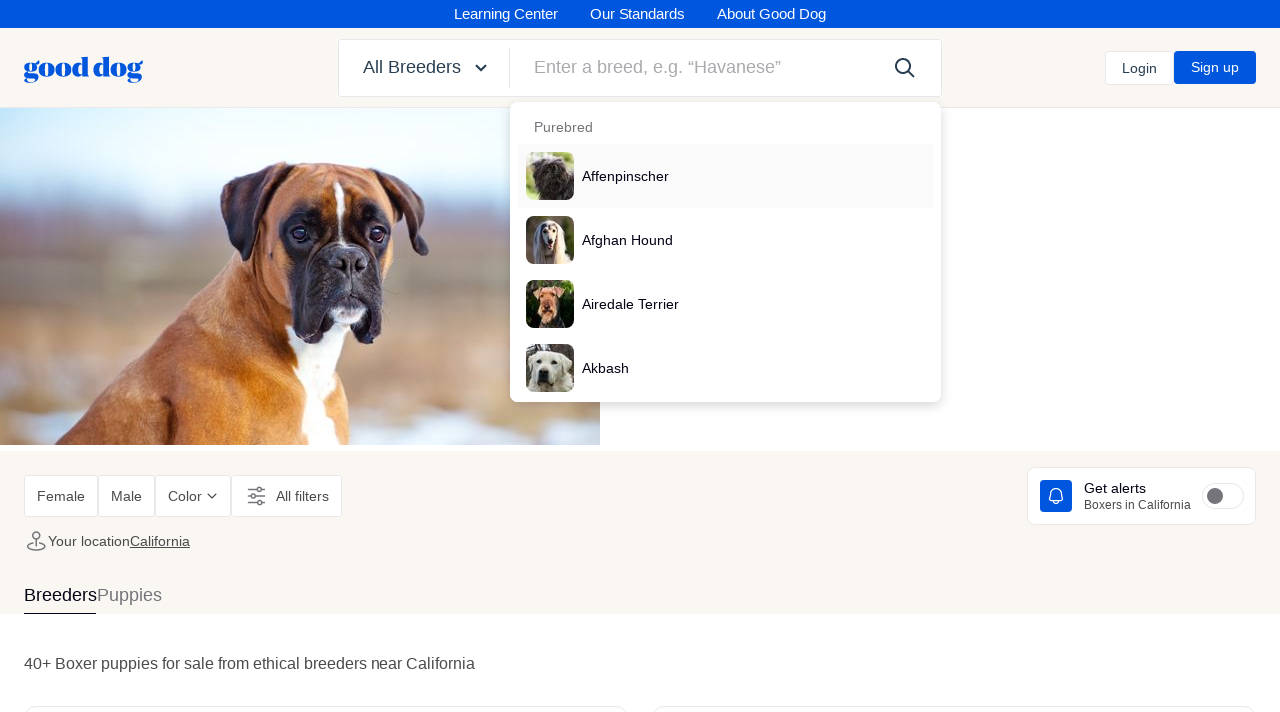

--- FILE ---
content_type: text/javascript
request_url: https://d3requdwnyz98t.cloudfront.net/assets/packs/js/4963-2cb9d7d7496f7b979bd4.js
body_size: 26948
content:
/*! For license information please see 4963-2cb9d7d7496f7b979bd4.js.LICENSE.txt */
(self.webpackChunkClifford=self.webpackChunkClifford||[]).push([[4963],{52516:function(){"document"in self&&(!("classList"in document.createElement("_"))||document.createElementNS&&!("classList"in document.createElementNS("http://www.w3.org/2000/svg","g"))?function(t){"use strict";if("Element"in t){var e="classList",n="prototype",r=t.Element[n],o=Object,i=String[n].trim||function(){return this.replace(/^\s+|\s+$/g,"")},s=Array[n].indexOf||function(t){for(var e=0,n=this.length;e<n;e++)if(e in this&&this[e]===t)return e;return-1},c=function(t,e){this.name=t,this.code=DOMException[t],this.message=e},a=function(t,e){if(""===e)throw new c("SYNTAX_ERR","An invalid or illegal string was specified");if(/\s/.test(e))throw new c("INVALID_CHARACTER_ERR","String contains an invalid character");return s.call(t,e)},u=function(t){for(var e=i.call(t.getAttribute("class")||""),n=e?e.split(/\s+/):[],r=0,o=n.length;r<o;r++)this.push(n[r]);this._updateClassName=function(){t.setAttribute("class",this.toString())}},f=u[n]=[],l=function(){return new u(this)};if(c[n]=Error[n],f.item=function(t){return this[t]||null},f.contains=function(t){return-1!==a(this,t+="")},f.add=function(){var t,e=arguments,n=0,r=e.length,o=!1;do{-1===a(this,t=e[n]+"")&&(this.push(t),o=!0)}while(++n<r);o&&this._updateClassName()},f.remove=function(){var t,e,n=arguments,r=0,o=n.length,i=!1;do{for(e=a(this,t=n[r]+"");-1!==e;)this.splice(e,1),i=!0,e=a(this,t)}while(++r<o);i&&this._updateClassName()},f.toggle=function(t,e){t+="";var n=this.contains(t),r=n?!0!==e&&"remove":!1!==e&&"add";return r&&this[r](t),!0===e||!1===e?e:!n},f.toString=function(){return this.join(" ")},o.defineProperty){var p={get:l,enumerable:!0,configurable:!0};try{o.defineProperty(r,e,p)}catch(h){-2146823252===h.number&&(p.enumerable=!1,o.defineProperty(r,e,p))}}else o[n].__defineGetter__&&r.__defineGetter__(e,l)}}(self):function(){"use strict";var t=document.createElement("_");if(t.classList.add("c1","c2"),!t.classList.contains("c2")){var e=function(t){var e=DOMTokenList.prototype[t];DOMTokenList.prototype[t]=function(t){var n,r=arguments.length;for(n=0;n<r;n++)t=arguments[n],e.call(this,t)}};e("add"),e("remove")}if(t.classList.toggle("c3",!1),t.classList.contains("c3")){var n=DOMTokenList.prototype.toggle;DOMTokenList.prototype.toggle=function(t,e){return 1 in arguments&&!this.contains(t)===!e?e:n.call(this,t)}}t=null}())},42437:function(t,e,n){"use strict";function r(t,e,n,r){return new(n||(n=Promise))((function(o,i){function s(t){try{a(r.next(t))}catch(t){i(t)}}function c(t){try{a(r.throw(t))}catch(t){i(t)}}function a(t){t.done?o(t.value):new n((function(e){e(t.value)})).then(s,c)}a((r=r.apply(t,e||[])).next())}))}function o(t,e){var n,r,o,i,s={label:0,sent:function(){if(1&o[0])throw o[1];return o[1]},trys:[],ops:[]};return i={next:c(0),throw:c(1),return:c(2)},"function"==typeof Symbol&&(i[Symbol.iterator]=function(){return this}),i;function c(i){return function(c){return function(i){if(n)throw new TypeError("Generator is already executing.");for(;s;)try{if(n=1,r&&(o=2&i[0]?r.return:i[0]?r.throw||((o=r.return)&&o.call(r),0):r.next)&&!(o=o.call(r,i[1])).done)return o;switch(r=0,o&&(i=[2&i[0],o.value]),i[0]){case 0:case 1:o=i;break;case 4:return s.label++,{value:i[1],done:!1};case 5:s.label++,r=i[1],i=[0];continue;case 7:i=s.ops.pop(),s.trys.pop();continue;default:if(!(o=(o=s.trys).length>0&&o[o.length-1])&&(6===i[0]||2===i[0])){s=0;continue}if(3===i[0]&&(!o||i[1]>o[0]&&i[1]<o[3])){s.label=i[1];break}if(6===i[0]&&s.label<o[1]){s.label=o[1],o=i;break}if(o&&s.label<o[2]){s.label=o[2],s.ops.push(i);break}o[2]&&s.ops.pop(),s.trys.pop();continue}i=e.call(t,s)}catch(t){i=[6,t],r=0}finally{n=o=0}if(5&i[0])throw i[1];return{value:i[0]?i[1]:void 0,done:!0}}([i,c])}}}n.r(e),n.d(e,{DT:function(){return a},read:function(){return g},readText:function(){return m},setDebugLog:function(){return h},suppressWarnings:function(){return d},write:function(){return v},writeText:function(){return y}});var i=["text/plain","text/html"],s=function(){(console.warn||console.log).call(arguments)}.bind(console,"[clipboard-polyfill]"),c=!0,a=function(){function t(){this.m={}}return t.prototype.setData=function(t,e){c&&-1===i.indexOf(t)&&s("Unknown data type: "+t,"Call clipboard.suppressWarnings() to suppress this warning."),this.m[t]=e},t.prototype.getData=function(t){return this.m[t]},t.prototype.forEach=function(t){for(var e in this.m)t(this.m[e],e)},t}(),u=function(t){},f=!0,l=function(){(console.warn||console.log).apply(console,arguments)}.bind("[clipboard-polyfill]"),p="text/plain";function h(t){u=t}function d(){f=!1,c=!1}function v(t){return r(this,void 0,void 0,(function(){var e;return o(this,(function(n){if(f&&!t.getData(p)&&l("clipboard.write() was called without a `text/plain` data type. On some platforms, this may result in an empty clipboard. Call clipboard.suppressWarnings() to suppress this warning."),R()){if(function(t){var e=t.getData(p);if(void 0!==e)return window.clipboardData.setData("Text",e);throw new Error("No `text/plain` value was specified.")}(t))return[2];throw new Error("Copying failed, possibly because the user rejected it.")}if(E(t))return u("regular execCopy worked"),[2];if(navigator.userAgent.indexOf("Edge")>-1)return u('UA "Edge" => assuming success'),[2];if(S(document.body,t))return u("copyUsingTempSelection worked"),[2];if(function(t){var e=document.createElement("div");e.setAttribute("style","-webkit-user-select: text !important"),e.textContent="temporary element",document.body.appendChild(e);var n=S(e,t);return document.body.removeChild(e),n}(t))return u("copyUsingTempElem worked"),[2];if(void 0!==(e=t.getData(p))&&function(t){u("copyTextUsingDOM");var e=document.createElement("div");e.setAttribute("style","-webkit-user-select: text !important");var n=e;e.attachShadow&&(u("Using shadow DOM."),n=e.attachShadow({mode:"open"}));var r=document.createElement("span");r.innerText=t,n.appendChild(r),document.body.appendChild(e),O(r);var o=document.execCommand("copy");return _(),document.body.removeChild(e),o}(e))return u("copyTextUsingDOM worked"),[2];throw new Error("Copy command failed.")}))}))}function y(t){return r(this,void 0,void 0,(function(){return o(this,(function(e){return navigator.clipboard&&navigator.clipboard.writeText?(u("Using `navigator.clipboard.writeText()`."),[2,navigator.clipboard.writeText(t)]):[2,v(I(t))]}))}))}function g(){return r(this,void 0,void 0,(function(){var t;return o(this,(function(e){switch(e.label){case 0:return t=I,[4,m()];case 1:return[2,t.apply(void 0,[e.sent()])]}}))}))}function m(){return r(this,void 0,void 0,(function(){return o(this,(function(t){if(navigator.clipboard&&navigator.clipboard.readText)return u("Using `navigator.clipboard.readText()`."),[2,navigator.clipboard.readText()];if(R())return u("Reading text using IE strategy."),[2,A()];throw new Error("Read is not supported in your browser.")}))}))}var b=!1;function w(){b||(f&&l('The deprecated default object of `clipboard-polyfill` was called. Please switch to `import * as clipboard from "clipboard-polyfill"` and see https://github.com/lgarron/clipboard-polyfill/issues/101 for more info.'),b=!0)}var x={DT:a,setDebugLog:function(t){return w(),h(t)},suppressWarnings:function(){return w(),d()},write:function(t){return r(this,void 0,void 0,(function(){return o(this,(function(e){return w(),[2,v(t)]}))}))},writeText:function(t){return r(this,void 0,void 0,(function(){return o(this,(function(e){return w(),[2,y(t)]}))}))},read:function(){return r(this,void 0,void 0,(function(){return o(this,(function(t){return w(),[2,g()]}))}))},readText:function(){return r(this,void 0,void 0,(function(){return o(this,(function(t){return w(),[2,m()]}))}))}},T=function(){this.success=!1};function E(t){var e=new T,n=function(t,e,n){u("listener called"),t.success=!0,e.forEach((function(e,r){var o=n.clipboardData;o.setData(r,e),r===p&&o.getData(r)!==e&&(u("setting text/plain failed"),t.success=!1)})),n.preventDefault()}.bind(this,e,t);document.addEventListener("copy",n);try{document.execCommand("copy")}finally{document.removeEventListener("copy",n)}return e.success}function S(t,e){O(t);var n=E(e);return _(),n}function O(t){var e=document.getSelection();if(e){var n=document.createRange();n.selectNodeContents(t),e.removeAllRanges(),e.addRange(n)}}function _(){var t=document.getSelection();t&&t.removeAllRanges()}function I(t){var e=new a;return e.setData(p,t),e}function R(){return"undefined"==typeof ClipboardEvent&&void 0!==window.clipboardData&&void 0!==window.clipboardData.setData}function A(){return r(this,void 0,void 0,(function(){var t;return o(this,(function(e){if(""===(t=window.clipboardData.getData("Text")))throw new Error("Empty clipboard or could not read plain text from clipboard");return[2,t]}))}))}e.default=x},59085:function(t){t.exports=function(t){if("function"!=typeof t)throw TypeError(String(t)+" is not a function");return t}},7473:function(t,e,n){var r=n(65335);t.exports=function(t){if(!r(t)&&null!==t)throw TypeError("Can't set "+String(t)+" as a prototype");return t}},40298:function(t,e,n){var r=n(31602),o=n(53105),i=n(43610),s=r("unscopables"),c=Array.prototype;void 0==c[s]&&i.f(c,s,{configurable:!0,value:o(null)}),t.exports=function(t){c[s][t]=!0}},65190:function(t){t.exports=function(t,e,n){if(!(t instanceof e))throw TypeError("Incorrect "+(n?n+" ":"")+"invocation");return t}},73938:function(t,e,n){var r=n(65335);t.exports=function(t){if(!r(t))throw TypeError(String(t)+" is not an object");return t}},27806:function(t,e,n){"use strict";var r=n(92612),o=n(6539),i=n(33747);t.exports=function(t){for(var e=r(this),n=i(e.length),s=arguments.length,c=o(s>1?arguments[1]:void 0,n),a=s>2?arguments[2]:void 0,u=void 0===a?n:o(a,n);u>c;)e[c++]=t;return e}},51027:function(t,e,n){"use strict";var r=n(46885),o=n(92612),i=n(41332),s=n(99034),c=n(33747),a=n(52057),u=n(51898);t.exports=function(t){var e,n,f,l,p,h,d=o(t),v="function"==typeof this?this:Array,y=arguments.length,g=y>1?arguments[1]:void 0,m=void 0!==g,b=u(d),w=0;if(m&&(g=r(g,y>2?arguments[2]:void 0,2)),void 0==b||v==Array&&s(b))for(n=new v(e=c(d.length));e>w;w++)h=m?g(d[w],w):d[w],a(n,w,h);else for(p=(l=b.call(d)).next,n=new v;!(f=p.call(l)).done;w++)h=m?i(l,g,[f.value,w],!0):f.value,a(n,w,h);return n.length=w,n}},58186:function(t,e,n){var r=n(5476),o=n(33747),i=n(6539),s=function(t){return function(e,n,s){var c,a=r(e),u=o(a.length),f=i(s,u);if(t&&n!=n){for(;u>f;)if((c=a[f++])!=c)return!0}else for(;u>f;f++)if((t||f in a)&&a[f]===n)return t||f||0;return!t&&-1}};t.exports={includes:s(!0),indexOf:s(!1)}},91344:function(t,e,n){var r=n(46885),o=n(48664),i=n(92612),s=n(33747),c=n(62998),a=[].push,u=function(t){var e=1==t,n=2==t,u=3==t,f=4==t,l=6==t,p=7==t,h=5==t||l;return function(d,v,y,g){for(var m,b,w=i(d),x=o(w),T=r(v,y,3),E=s(x.length),S=0,O=g||c,_=e?O(d,E):n||p?O(d,0):void 0;E>S;S++)if((h||S in x)&&(b=T(m=x[S],S,w),t))if(e)_[S]=b;else if(b)switch(t){case 3:return!0;case 5:return m;case 6:return S;case 2:a.call(_,m)}else switch(t){case 4:return!1;case 7:a.call(_,m)}return l?-1:u||f?f:_}};t.exports={forEach:u(0),map:u(1),filter:u(2),some:u(3),every:u(4),find:u(5),findIndex:u(6),filterReject:u(7)}},45634:function(t,e,n){var r=n(92074),o=n(31602),i=n(6845),s=o("species");t.exports=function(t){return i>=51||!r((function(){var e=[];return(e.constructor={})[s]=function(){return{foo:1}},1!==e[t](Boolean).foo}))}},93892:function(t,e,n){var r=n(65335),o=n(18679),i=n(31602)("species");t.exports=function(t){var e;return o(t)&&("function"!=typeof(e=t.constructor)||e!==Array&&!o(e.prototype)?r(e)&&null===(e=e[i])&&(e=void 0):e=void 0),void 0===e?Array:e}},62998:function(t,e,n){var r=n(93892);t.exports=function(t,e){return new(r(t))(0===e?0:e)}},41332:function(t,e,n){var r=n(73938),o=n(69868);t.exports=function(t,e,n,i){try{return i?e(r(n)[0],n[1]):e(n)}catch(s){throw o(t),s}}},97499:function(t,e,n){var r=n(31602)("iterator"),o=!1;try{var i=0,s={next:function(){return{done:!!i++}},return:function(){o=!0}};s[r]=function(){return this},Array.from(s,(function(){throw 2}))}catch(c){}t.exports=function(t,e){if(!e&&!o)return!1;var n=!1;try{var i={};i[r]=function(){return{next:function(){return{done:n=!0}}}},t(i)}catch(c){}return n}},18569:function(t){var e={}.toString;t.exports=function(t){return e.call(t).slice(8,-1)}},83062:function(t,e,n){var r=n(43129),o=n(18569),i=n(31602)("toStringTag"),s="Arguments"==o(function(){return arguments}());t.exports=r?o:function(t){var e,n,r;return void 0===t?"Undefined":null===t?"Null":"string"==typeof(n=function(t,e){try{return t[e]}catch(n){}}(e=Object(t),i))?n:s?o(e):"Object"==(r=o(e))&&"function"==typeof e.callee?"Arguments":r}},57115:function(t,e,n){"use strict";var r=n(73938),o=n(59085);t.exports=function(){for(var t=r(this),e=o(t.add),n=0,i=arguments.length;n<i;n++)e.call(t,arguments[n]);return t}},77593:function(t,e,n){"use strict";var r=n(73938),o=n(59085);t.exports=function(){for(var t,e=r(this),n=o(e.delete),i=!0,s=0,c=arguments.length;s<c;s++)t=n.call(e,arguments[s]),i=i&&t;return!!i}},58848:function(t,e,n){"use strict";var r=n(59085),o=n(46885),i=n(52929);t.exports=function(t){var e,n,s,c,a=arguments.length,u=a>1?arguments[1]:void 0;return r(this),(e=void 0!==u)&&r(u),void 0==t?new this:(n=[],e?(s=0,c=o(u,a>2?arguments[2]:void 0,2),i(t,(function(t){n.push(c(t,s++))}))):i(t,n.push,{that:n}),new this(n))}},98642:function(t){"use strict";t.exports=function(){for(var t=arguments.length,e=new Array(t);t--;)e[t]=arguments[t];return new this(e)}},5959:function(t,e,n){"use strict";var r=n(43610).f,o=n(53105),i=n(13075),s=n(46885),c=n(65190),a=n(52929),u=n(45723),f=n(93524),l=n(65077),p=n(82014).fastKey,h=n(99206),d=h.set,v=h.getterFor;t.exports={getConstructor:function(t,e,n,u){var f=t((function(t,r){c(t,f,e),d(t,{type:e,index:o(null),first:void 0,last:void 0,size:0}),l||(t.size=0),void 0!=r&&a(r,t[u],{that:t,AS_ENTRIES:n})})),h=v(e),y=function(t,e,n){var r,o,i=h(t),s=g(t,e);return s?s.value=n:(i.last=s={index:o=p(e,!0),key:e,value:n,previous:r=i.last,next:void 0,removed:!1},i.first||(i.first=s),r&&(r.next=s),l?i.size++:t.size++,"F"!==o&&(i.index[o]=s)),t},g=function(t,e){var n,r=h(t),o=p(e);if("F"!==o)return r.index[o];for(n=r.first;n;n=n.next)if(n.key==e)return n};return i(f.prototype,{clear:function(){for(var t=h(this),e=t.index,n=t.first;n;)n.removed=!0,n.previous&&(n.previous=n.previous.next=void 0),delete e[n.index],n=n.next;t.first=t.last=void 0,l?t.size=0:this.size=0},delete:function(t){var e=this,n=h(e),r=g(e,t);if(r){var o=r.next,i=r.previous;delete n.index[r.index],r.removed=!0,i&&(i.next=o),o&&(o.previous=i),n.first==r&&(n.first=o),n.last==r&&(n.last=i),l?n.size--:e.size--}return!!r},forEach:function(t){for(var e,n=h(this),r=s(t,arguments.length>1?arguments[1]:void 0,3);e=e?e.next:n.first;)for(r(e.value,e.key,this);e&&e.removed;)e=e.previous},has:function(t){return!!g(this,t)}}),i(f.prototype,n?{get:function(t){var e=g(this,t);return e&&e.value},set:function(t,e){return y(this,0===t?0:t,e)}}:{add:function(t){return y(this,t=0===t?0:t,t)}}),l&&r(f.prototype,"size",{get:function(){return h(this).size}}),f},setStrong:function(t,e,n){var r=e+" Iterator",o=v(e),i=v(r);u(t,e,(function(t,e){d(this,{type:r,target:t,state:o(t),kind:e,last:void 0})}),(function(){for(var t=i(this),e=t.kind,n=t.last;n&&n.removed;)n=n.previous;return t.target&&(t.last=n=n?n.next:t.state.first)?"keys"==e?{value:n.key,done:!1}:"values"==e?{value:n.value,done:!1}:{value:[n.key,n.value],done:!1}:(t.target=void 0,{value:void 0,done:!0})}),n?"entries":"values",!n,!0),f(e)}}},76784:function(t,e,n){"use strict";var r=n(13075),o=n(82014).getWeakData,i=n(73938),s=n(65335),c=n(65190),a=n(52929),u=n(91344),f=n(31883),l=n(99206),p=l.set,h=l.getterFor,d=u.find,v=u.findIndex,y=0,g=function(t){return t.frozen||(t.frozen=new m)},m=function(){this.entries=[]},b=function(t,e){return d(t.entries,(function(t){return t[0]===e}))};m.prototype={get:function(t){var e=b(this,t);if(e)return e[1]},has:function(t){return!!b(this,t)},set:function(t,e){var n=b(this,t);n?n[1]=e:this.entries.push([t,e])},delete:function(t){var e=v(this.entries,(function(e){return e[0]===t}));return~e&&this.entries.splice(e,1),!!~e}},t.exports={getConstructor:function(t,e,n,u){var l=t((function(t,r){c(t,l,e),p(t,{type:e,id:y++,frozen:void 0}),void 0!=r&&a(r,t[u],{that:t,AS_ENTRIES:n})})),d=h(e),v=function(t,e,n){var r=d(t),s=o(i(e),!0);return!0===s?g(r).set(e,n):s[r.id]=n,t};return r(l.prototype,{delete:function(t){var e=d(this);if(!s(t))return!1;var n=o(t);return!0===n?g(e).delete(t):n&&f(n,e.id)&&delete n[e.id]},has:function(t){var e=d(this);if(!s(t))return!1;var n=o(t);return!0===n?g(e).has(t):n&&f(n,e.id)}}),r(l.prototype,n?{get:function(t){var e=d(this);if(s(t)){var n=o(t);return!0===n?g(e).get(t):n?n[e.id]:void 0}},set:function(t,e){return v(this,t,e)}}:{add:function(t){return v(this,t,!0)}}),l}}},92327:function(t,e,n){"use strict";var r=n(51605),o=n(30200),i=n(84977),s=n(97485),c=n(82014),a=n(52929),u=n(65190),f=n(65335),l=n(92074),p=n(97499),h=n(75282),d=n(93054);t.exports=function(t,e,n){var v=-1!==t.indexOf("Map"),y=-1!==t.indexOf("Weak"),g=v?"set":"add",m=o[t],b=m&&m.prototype,w=m,x={},T=function(t){var e=b[t];s(b,t,"add"==t?function(t){return e.call(this,0===t?0:t),this}:"delete"==t?function(t){return!(y&&!f(t))&&e.call(this,0===t?0:t)}:"get"==t?function(t){return y&&!f(t)?void 0:e.call(this,0===t?0:t)}:"has"==t?function(t){return!(y&&!f(t))&&e.call(this,0===t?0:t)}:function(t,n){return e.call(this,0===t?0:t,n),this})};if(i(t,"function"!=typeof m||!(y||b.forEach&&!l((function(){(new m).entries().next()})))))w=n.getConstructor(e,t,v,g),c.enable();else if(i(t,!0)){var E=new w,S=E[g](y?{}:-0,1)!=E,O=l((function(){E.has(1)})),_=p((function(t){new m(t)})),I=!y&&l((function(){for(var t=new m,e=5;e--;)t[g](e,e);return!t.has(-0)}));_||((w=e((function(e,n){u(e,w,t);var r=d(new m,e,w);return void 0!=n&&a(n,r[g],{that:r,AS_ENTRIES:v}),r}))).prototype=b,b.constructor=w),(O||I)&&(T("delete"),T("has"),v&&T("get")),(I||S)&&T(g),y&&b.clear&&delete b.clear}return x[t]=w,r({global:!0,forced:w!=m},x),h(w,t),y||n.setStrong(w,t,v),w}},84361:function(t,e,n){var r=n(31883),o=n(15816),i=n(97632),s=n(43610);t.exports=function(t,e){for(var n=o(e),c=s.f,a=i.f,u=0;u<n.length;u++){var f=n[u];r(t,f)||c(t,f,a(e,f))}}},44177:function(t,e,n){var r=n(31602)("match");t.exports=function(t){var e=/./;try{"/./"[t](e)}catch(n){try{return e[r]=!1,"/./"[t](e)}catch(o){}}return!1}},7168:function(t,e,n){var r=n(92074);t.exports=!r((function(){function t(){}return t.prototype.constructor=null,Object.getPrototypeOf(new t)!==t.prototype}))},72147:function(t,e,n){"use strict";var r=n(49306).IteratorPrototype,o=n(53105),i=n(66843),s=n(75282),c=n(52228),a=function(){return this};t.exports=function(t,e,n){var u=e+" Iterator";return t.prototype=o(r,{next:i(1,n)}),s(t,u,!1,!0),c[u]=a,t}},97712:function(t,e,n){var r=n(65077),o=n(43610),i=n(66843);t.exports=r?function(t,e,n){return o.f(t,e,i(1,n))}:function(t,e,n){return t[e]=n,t}},66843:function(t){t.exports=function(t,e){return{enumerable:!(1&t),configurable:!(2&t),writable:!(4&t),value:e}}},52057:function(t,e,n){"use strict";var r=n(86032),o=n(43610),i=n(66843);t.exports=function(t,e,n){var s=r(e);s in t?o.f(t,s,i(0,n)):t[s]=n}},45723:function(t,e,n){"use strict";var r=n(51605),o=n(72147),i=n(97970),s=n(39686),c=n(75282),a=n(97712),u=n(97485),f=n(31602),l=n(6926),p=n(52228),h=n(49306),d=h.IteratorPrototype,v=h.BUGGY_SAFARI_ITERATORS,y=f("iterator"),g="keys",m="values",b="entries",w=function(){return this};t.exports=function(t,e,n,f,h,x,T){o(n,e,f);var E,S,O,_=function(t){if(t===h&&P)return P;if(!v&&t in A)return A[t];switch(t){case g:case m:case b:return function(){return new n(this,t)}}return function(){return new n(this)}},I=e+" Iterator",R=!1,A=t.prototype,j=A[y]||A["@@iterator"]||h&&A[h],P=!v&&j||_(h),M="Array"==e&&A.entries||j;if(M&&(E=i(M.call(new t)),d!==Object.prototype&&E.next&&(l||i(E)===d||(s?s(E,d):"function"!=typeof E[y]&&a(E,y,w)),c(E,I,!0,!0),l&&(p[I]=w))),h==m&&j&&j.name!==m&&(R=!0,P=function(){return j.call(this)}),l&&!T||A[y]===P||a(A,y,P),p[e]=P,h)if(S={values:_(m),keys:x?P:_(g),entries:_(b)},T)for(O in S)(v||R||!(O in A))&&u(A,O,S[O]);else r({target:e,proto:!0,forced:v||R},S);return S}},91272:function(t,e,n){var r=n(29720),o=n(31883),i=n(30802),s=n(43610).f;t.exports=function(t){var e=r.Symbol||(r.Symbol={});o(e,t)||s(e,t,{value:i.f(t)})}},65077:function(t,e,n){var r=n(92074);t.exports=!r((function(){return 7!=Object.defineProperty({},1,{get:function(){return 7}})[1]}))},23262:function(t,e,n){var r=n(30200),o=n(65335),i=r.document,s=o(i)&&o(i.createElement);t.exports=function(t){return s?i.createElement(t):{}}},5549:function(t){t.exports={CSSRuleList:0,CSSStyleDeclaration:0,CSSValueList:0,ClientRectList:0,DOMRectList:0,DOMStringList:0,DOMTokenList:1,DataTransferItemList:0,FileList:0,HTMLAllCollection:0,HTMLCollection:0,HTMLFormElement:0,HTMLSelectElement:0,MediaList:0,MimeTypeArray:0,NamedNodeMap:0,NodeList:1,PaintRequestList:0,Plugin:0,PluginArray:0,SVGLengthList:0,SVGNumberList:0,SVGPathSegList:0,SVGPointList:0,SVGStringList:0,SVGTransformList:0,SourceBufferList:0,StyleSheetList:0,TextTrackCueList:0,TextTrackList:0,TouchList:0}},38523:function(t){t.exports="object"==typeof window},12671:function(t,e,n){var r=n(47061),o=n(30200);t.exports=/iphone|ipod|ipad/i.test(r)&&void 0!==o.Pebble},62050:function(t,e,n){var r=n(47061);t.exports=/(?:iphone|ipod|ipad).*applewebkit/i.test(r)},75223:function(t,e,n){var r=n(18569),o=n(30200);t.exports="process"==r(o.process)},94318:function(t,e,n){var r=n(47061);t.exports=/web0s(?!.*chrome)/i.test(r)},47061:function(t,e,n){var r=n(56492);t.exports=r("navigator","userAgent")||""},6845:function(t,e,n){var r,o,i=n(30200),s=n(47061),c=i.process,a=i.Deno,u=c&&c.versions||a&&a.version,f=u&&u.v8;f?o=(r=f.split("."))[0]<4?1:r[0]+r[1]:s&&(!(r=s.match(/Edge\/(\d+)/))||r[1]>=74)&&(r=s.match(/Chrome\/(\d+)/))&&(o=r[1]),t.exports=o&&+o},30290:function(t){t.exports=["constructor","hasOwnProperty","isPrototypeOf","propertyIsEnumerable","toLocaleString","toString","valueOf"]},51605:function(t,e,n){var r=n(30200),o=n(97632).f,i=n(97712),s=n(97485),c=n(55975),a=n(84361),u=n(84977);t.exports=function(t,e){var n,f,l,p,h,d=t.target,v=t.global,y=t.stat;if(n=v?r:y?r[d]||c(d,{}):(r[d]||{}).prototype)for(f in e){if(p=e[f],l=t.noTargetGet?(h=o(n,f))&&h.value:n[f],!u(v?f:d+(y?".":"#")+f,t.forced)&&void 0!==l){if(typeof p===typeof l)continue;a(p,l)}(t.sham||l&&l.sham)&&i(p,"sham",!0),s(n,f,p,t)}}},92074:function(t){t.exports=function(t){try{return!!t()}catch(e){return!0}}},55159:function(t,e,n){var r=n(92074);t.exports=!r((function(){return Object.isExtensible(Object.preventExtensions({}))}))},46885:function(t,e,n){var r=n(59085);t.exports=function(t,e,n){if(r(t),void 0===e)return t;switch(n){case 0:return function(){return t.call(e)};case 1:return function(n){return t.call(e,n)};case 2:return function(n,r){return t.call(e,n,r)};case 3:return function(n,r,o){return t.call(e,n,r,o)}}return function(){return t.apply(e,arguments)}}},56492:function(t,e,n){var r=n(30200);t.exports=function(t,e){return arguments.length<2?"function"==typeof(n=r[t])?n:void 0:r[t]&&r[t][e];var n}},51898:function(t,e,n){var r=n(83062),o=n(52228),i=n(31602)("iterator");t.exports=function(t){if(void 0!=t)return t[i]||t["@@iterator"]||o[r(t)]}},79526:function(t,e,n){var r=n(73938),o=n(51898);t.exports=function(t){var e=o(t);if("function"!=typeof e)throw TypeError(String(t)+" is not iterable");return r(e.call(t))}},69219:function(t){t.exports=function(t){return Map.prototype.entries.call(t)}},50253:function(t){t.exports=function(t){return Set.prototype.values.call(t)}},30200:function(t,e,n){var r=function(t){return t&&t.Math==Math&&t};t.exports=r("object"==typeof globalThis&&globalThis)||r("object"==typeof window&&window)||r("object"==typeof self&&self)||r("object"==typeof n.g&&n.g)||function(){return this}()||Function("return this")()},31883:function(t,e,n){var r=n(92612),o={}.hasOwnProperty;t.exports=Object.hasOwn||function(t,e){return o.call(r(t),e)}},67708:function(t){t.exports={}},69778:function(t,e,n){var r=n(30200);t.exports=function(t,e){var n=r.console;n&&n.error&&(1===arguments.length?n.error(t):n.error(t,e))}},28890:function(t,e,n){var r=n(56492);t.exports=r("document","documentElement")},87694:function(t,e,n){var r=n(65077),o=n(92074),i=n(23262);t.exports=!r&&!o((function(){return 7!=Object.defineProperty(i("div"),"a",{get:function(){return 7}}).a}))},48664:function(t,e,n){var r=n(92074),o=n(18569),i="".split;t.exports=r((function(){return!Object("z").propertyIsEnumerable(0)}))?function(t){return"String"==o(t)?i.call(t,""):Object(t)}:Object},93054:function(t,e,n){var r=n(65335),o=n(39686);t.exports=function(t,e,n){var i,s;return o&&"function"==typeof(i=e.constructor)&&i!==n&&r(s=i.prototype)&&s!==n.prototype&&o(t,s),t}},69965:function(t,e,n){var r=n(49310),o=Function.toString;"function"!=typeof r.inspectSource&&(r.inspectSource=function(t){return o.call(t)}),t.exports=r.inspectSource},82014:function(t,e,n){var r=n(51605),o=n(67708),i=n(65335),s=n(31883),c=n(43610).f,a=n(64789),u=n(56509),f=n(50665),l=n(55159),p=!1,h=f("meta"),d=0,v=Object.isExtensible||function(){return!0},y=function(t){c(t,h,{value:{objectID:"O"+d++,weakData:{}}})},g=t.exports={enable:function(){g.enable=function(){},p=!0;var t=a.f,e=[].splice,n={};n[h]=1,t(n).length&&(a.f=function(n){for(var r=t(n),o=0,i=r.length;o<i;o++)if(r[o]===h){e.call(r,o,1);break}return r},r({target:"Object",stat:!0,forced:!0},{getOwnPropertyNames:u.f}))},fastKey:function(t,e){if(!i(t))return"symbol"==typeof t?t:("string"==typeof t?"S":"P")+t;if(!s(t,h)){if(!v(t))return"F";if(!e)return"E";y(t)}return t[h].objectID},getWeakData:function(t,e){if(!s(t,h)){if(!v(t))return!0;if(!e)return!1;y(t)}return t[h].weakData},onFreeze:function(t){return l&&p&&v(t)&&!s(t,h)&&y(t),t}};o[h]=!0},99206:function(t,e,n){var r,o,i,s=n(82886),c=n(30200),a=n(65335),u=n(97712),f=n(31883),l=n(49310),p=n(25904),h=n(67708),d="Object already initialized",v=c.WeakMap;if(s||l.state){var y=l.state||(l.state=new v),g=y.get,m=y.has,b=y.set;r=function(t,e){if(m.call(y,t))throw new TypeError(d);return e.facade=t,b.call(y,t,e),e},o=function(t){return g.call(y,t)||{}},i=function(t){return m.call(y,t)}}else{var w=p("state");h[w]=!0,r=function(t,e){if(f(t,w))throw new TypeError(d);return e.facade=t,u(t,w,e),e},o=function(t){return f(t,w)?t[w]:{}},i=function(t){return f(t,w)}}t.exports={set:r,get:o,has:i,enforce:function(t){return i(t)?o(t):r(t,{})},getterFor:function(t){return function(e){var n;if(!a(e)||(n=o(e)).type!==t)throw TypeError("Incompatible receiver, "+t+" required");return n}}}},99034:function(t,e,n){var r=n(31602),o=n(52228),i=r("iterator"),s=Array.prototype;t.exports=function(t){return void 0!==t&&(o.Array===t||s[i]===t)}},18679:function(t,e,n){var r=n(18569);t.exports=Array.isArray||function(t){return"Array"==r(t)}},84977:function(t,e,n){var r=n(92074),o=/#|\.prototype\./,i=function(t,e){var n=c[s(t)];return n==u||n!=a&&("function"==typeof e?r(e):!!e)},s=i.normalize=function(t){return String(t).replace(o,".").toLowerCase()},c=i.data={},a=i.NATIVE="N",u=i.POLYFILL="P";t.exports=i},9136:function(t,e,n){var r=n(65335),o=Math.floor;t.exports=function(t){return!r(t)&&isFinite(t)&&o(t)===t}},65335:function(t){t.exports=function(t){return"object"===typeof t?null!==t:"function"===typeof t}},6926:function(t){t.exports=!1},62449:function(t,e,n){var r=n(65335),o=n(18569),i=n(31602)("match");t.exports=function(t){var e;return r(t)&&(void 0!==(e=t[i])?!!e:"RegExp"==o(t))}},32328:function(t,e,n){var r=n(56492),o=n(5225);t.exports=o?function(t){return"symbol"==typeof t}:function(t){var e=r("Symbol");return"function"==typeof e&&Object(t)instanceof e}},52929:function(t,e,n){var r=n(73938),o=n(99034),i=n(33747),s=n(46885),c=n(51898),a=n(69868),u=function(t,e){this.stopped=t,this.result=e};t.exports=function(t,e,n){var f,l,p,h,d,v,y,g=n&&n.that,m=!(!n||!n.AS_ENTRIES),b=!(!n||!n.IS_ITERATOR),w=!(!n||!n.INTERRUPTED),x=s(e,g,1+m+w),T=function(t){return f&&a(f),new u(!0,t)},E=function(t){return m?(r(t),w?x(t[0],t[1],T):x(t[0],t[1])):w?x(t,T):x(t)};if(b)f=t;else{if("function"!=typeof(l=c(t)))throw TypeError("Target is not iterable");if(o(l)){for(p=0,h=i(t.length);h>p;p++)if((d=E(t[p]))&&d instanceof u)return d;return new u(!1)}f=l.call(t)}for(v=f.next;!(y=v.call(f)).done;){try{d=E(y.value)}catch(S){throw a(f),S}if("object"==typeof d&&d&&d instanceof u)return d}return new u(!1)}},69868:function(t,e,n){var r=n(73938);t.exports=function(t){var e=t.return;if(void 0!==e)return r(e.call(t)).value}},49306:function(t,e,n){"use strict";var r,o,i,s=n(92074),c=n(97970),a=n(97712),u=n(31883),f=n(31602),l=n(6926),p=f("iterator"),h=!1;[].keys&&("next"in(i=[].keys())?(o=c(c(i)))!==Object.prototype&&(r=o):h=!0);var d=void 0==r||s((function(){var t={};return r[p].call(t)!==t}));d&&(r={}),l&&!d||u(r,p)||a(r,p,(function(){return this})),t.exports={IteratorPrototype:r,BUGGY_SAFARI_ITERATORS:h}},52228:function(t){t.exports={}},47462:function(t,e,n){var r,o,i,s,c,a,u,f,l=n(30200),p=n(97632).f,h=n(74922).set,d=n(62050),v=n(12671),y=n(94318),g=n(75223),m=l.MutationObserver||l.WebKitMutationObserver,b=l.document,w=l.process,x=l.Promise,T=p(l,"queueMicrotask"),E=T&&T.value;E||(r=function(){var t,e;for(g&&(t=w.domain)&&t.exit();o;){e=o.fn,o=o.next;try{e()}catch(n){throw o?s():i=void 0,n}}i=void 0,t&&t.enter()},d||g||y||!m||!b?!v&&x&&x.resolve?((u=x.resolve(void 0)).constructor=x,f=u.then,s=function(){f.call(u,r)}):s=g?function(){w.nextTick(r)}:function(){h.call(l,r)}:(c=!0,a=b.createTextNode(""),new m(r).observe(a,{characterData:!0}),s=function(){a.data=c=!c})),t.exports=E||function(t){var e={fn:t,next:void 0};i&&(i.next=e),o||(o=e,s()),i=e}},83737:function(t,e,n){var r=n(30200);t.exports=r.Promise},61849:function(t,e,n){var r=n(6845),o=n(92074);t.exports=!!Object.getOwnPropertySymbols&&!o((function(){var t=Symbol();return!String(t)||!(Object(t)instanceof Symbol)||!Symbol.sham&&r&&r<41}))},82886:function(t,e,n){var r=n(30200),o=n(69965),i=r.WeakMap;t.exports="function"===typeof i&&/native code/.test(o(i))},39836:function(t,e,n){"use strict";var r=n(59085),o=function(t){var e,n;this.promise=new t((function(t,r){if(void 0!==e||void 0!==n)throw TypeError("Bad Promise constructor");e=t,n=r})),this.resolve=r(e),this.reject=r(n)};t.exports.f=function(t){return new o(t)}},92588:function(t,e,n){var r=n(62449);t.exports=function(t){if(r(t))throw TypeError("The method doesn't accept regular expressions");return t}},81688:function(t,e,n){"use strict";var r=n(65077),o=n(92074),i=n(91641),s=n(18916),c=n(9304),a=n(92612),u=n(48664),f=Object.assign,l=Object.defineProperty;t.exports=!f||o((function(){if(r&&1!==f({b:1},f(l({},"a",{enumerable:!0,get:function(){l(this,"b",{value:3,enumerable:!1})}}),{b:2})).b)return!0;var t={},e={},n=Symbol(),o="abcdefghijklmnopqrst";return t[n]=7,o.split("").forEach((function(t){e[t]=t})),7!=f({},t)[n]||i(f({},e)).join("")!=o}))?function(t,e){for(var n=a(t),o=arguments.length,f=1,l=s.f,p=c.f;o>f;)for(var h,d=u(arguments[f++]),v=l?i(d).concat(l(d)):i(d),y=v.length,g=0;y>g;)h=v[g++],r&&!p.call(d,h)||(n[h]=d[h]);return n}:f},53105:function(t,e,n){var r,o=n(73938),i=n(65318),s=n(30290),c=n(67708),a=n(28890),u=n(23262),f=n(25904),l="prototype",p="script",h=f("IE_PROTO"),d=function(){},v=function(t){return"<"+p+">"+t+"</"+p+">"},y=function(t){t.write(v("")),t.close();var e=t.parentWindow.Object;return t=null,e},g=function(){try{r=new ActiveXObject("htmlfile")}catch(e){}g=document.domain&&r?y(r):function(){var t,e=u("iframe"),n="java"+p+":";if(e.style)return e.style.display="none",a.appendChild(e),e.src=String(n),(t=e.contentWindow.document).open(),t.write(v("document.F=Object")),t.close(),t.F}()||y(r);for(var t=s.length;t--;)delete g[l][s[t]];return g()};c[h]=!0,t.exports=Object.create||function(t,e){var n;return null!==t?(d[l]=o(t),n=new d,d[l]=null,n[h]=t):n=g(),void 0===e?n:i(n,e)}},65318:function(t,e,n){var r=n(65077),o=n(43610),i=n(73938),s=n(91641);t.exports=r?Object.defineProperties:function(t,e){i(t);for(var n,r=s(e),c=r.length,a=0;c>a;)o.f(t,n=r[a++],e[n]);return t}},43610:function(t,e,n){var r=n(65077),o=n(87694),i=n(73938),s=n(86032),c=Object.defineProperty;e.f=r?c:function(t,e,n){if(i(t),e=s(e),i(n),o)try{return c(t,e,n)}catch(r){}if("get"in n||"set"in n)throw TypeError("Accessors not supported");return"value"in n&&(t[e]=n.value),t}},97632:function(t,e,n){var r=n(65077),o=n(9304),i=n(66843),s=n(5476),c=n(86032),a=n(31883),u=n(87694),f=Object.getOwnPropertyDescriptor;e.f=r?f:function(t,e){if(t=s(t),e=c(e),u)try{return f(t,e)}catch(n){}if(a(t,e))return i(!o.f.call(t,e),t[e])}},56509:function(t,e,n){var r=n(5476),o=n(64789).f,i={}.toString,s="object"==typeof window&&window&&Object.getOwnPropertyNames?Object.getOwnPropertyNames(window):[];t.exports.f=function(t){return s&&"[object Window]"==i.call(t)?function(t){try{return o(t)}catch(e){return s.slice()}}(t):o(r(t))}},64789:function(t,e,n){var r=n(16347),o=n(30290).concat("length","prototype");e.f=Object.getOwnPropertyNames||function(t){return r(t,o)}},18916:function(t,e){e.f=Object.getOwnPropertySymbols},97970:function(t,e,n){var r=n(31883),o=n(92612),i=n(25904),s=n(7168),c=i("IE_PROTO"),a=Object.prototype;t.exports=s?Object.getPrototypeOf:function(t){return t=o(t),r(t,c)?t[c]:"function"==typeof t.constructor&&t instanceof t.constructor?t.constructor.prototype:t instanceof Object?a:null}},16347:function(t,e,n){var r=n(31883),o=n(5476),i=n(58186).indexOf,s=n(67708);t.exports=function(t,e){var n,c=o(t),a=0,u=[];for(n in c)!r(s,n)&&r(c,n)&&u.push(n);for(;e.length>a;)r(c,n=e[a++])&&(~i(u,n)||u.push(n));return u}},91641:function(t,e,n){var r=n(16347),o=n(30290);t.exports=Object.keys||function(t){return r(t,o)}},9304:function(t,e){"use strict";var n={}.propertyIsEnumerable,r=Object.getOwnPropertyDescriptor,o=r&&!n.call({1:2},1);e.f=o?function(t){var e=r(this,t);return!!e&&e.enumerable}:n},39686:function(t,e,n){var r=n(73938),o=n(7473);t.exports=Object.setPrototypeOf||("__proto__"in{}?function(){var t,e=!1,n={};try{(t=Object.getOwnPropertyDescriptor(Object.prototype,"__proto__").set).call(n,[]),e=n instanceof Array}catch(i){}return function(n,i){return r(n),o(i),e?t.call(n,i):n.__proto__=i,n}}():void 0)},23172:function(t,e,n){var r=n(65077),o=n(91641),i=n(5476),s=n(9304).f,c=function(t){return function(e){for(var n,c=i(e),a=o(c),u=a.length,f=0,l=[];u>f;)n=a[f++],r&&!s.call(c,n)||l.push(t?[n,c[n]]:c[n]);return l}};t.exports={entries:c(!0),values:c(!1)}},94972:function(t,e,n){"use strict";var r=n(43129),o=n(83062);t.exports=r?{}.toString:function(){return"[object "+o(this)+"]"}},69751:function(t,e,n){var r=n(65335);t.exports=function(t,e){var n,o;if("string"===e&&"function"==typeof(n=t.toString)&&!r(o=n.call(t)))return o;if("function"==typeof(n=t.valueOf)&&!r(o=n.call(t)))return o;if("string"!==e&&"function"==typeof(n=t.toString)&&!r(o=n.call(t)))return o;throw TypeError("Can't convert object to primitive value")}},15816:function(t,e,n){var r=n(56492),o=n(64789),i=n(18916),s=n(73938);t.exports=r("Reflect","ownKeys")||function(t){var e=o.f(s(t)),n=i.f;return n?e.concat(n(t)):e}},29720:function(t,e,n){var r=n(30200);t.exports=r},50242:function(t){t.exports=function(t){try{return{error:!1,value:t()}}catch(e){return{error:!0,value:e}}}},9803:function(t,e,n){var r=n(73938),o=n(65335),i=n(39836);t.exports=function(t,e){if(r(t),o(e)&&e.constructor===t)return e;var n=i.f(t);return(0,n.resolve)(e),n.promise}},13075:function(t,e,n){var r=n(97485);t.exports=function(t,e,n){for(var o in e)r(t,o,e[o],n);return t}},97485:function(t,e,n){var r=n(30200),o=n(97712),i=n(31883),s=n(55975),c=n(69965),a=n(99206),u=a.get,f=a.enforce,l=String(String).split("String");(t.exports=function(t,e,n,c){var a,u=!!c&&!!c.unsafe,p=!!c&&!!c.enumerable,h=!!c&&!!c.noTargetGet;"function"==typeof n&&("string"!=typeof e||i(n,"name")||o(n,"name",e),(a=f(n)).source||(a.source=l.join("string"==typeof e?e:""))),t!==r?(u?!h&&t[e]&&(p=!0):delete t[e],p?t[e]=n:o(t,e,n)):p?t[e]=n:s(e,n)})(Function.prototype,"toString",(function(){return"function"==typeof this&&u(this).source||c(this)}))},71229:function(t){t.exports=function(t){if(void 0==t)throw TypeError("Can't call method on "+t);return t}},43744:function(t){t.exports=function(t,e){return t===e||t!=t&&e!=e}},55975:function(t,e,n){var r=n(30200);t.exports=function(t,e){try{Object.defineProperty(r,t,{value:e,configurable:!0,writable:!0})}catch(n){r[t]=e}return e}},93524:function(t,e,n){"use strict";var r=n(56492),o=n(43610),i=n(31602),s=n(65077),c=i("species");t.exports=function(t){var e=r(t),n=o.f;s&&e&&!e[c]&&n(e,c,{configurable:!0,get:function(){return this}})}},75282:function(t,e,n){var r=n(43610).f,o=n(31883),i=n(31602)("toStringTag");t.exports=function(t,e,n){t&&!o(t=n?t:t.prototype,i)&&r(t,i,{configurable:!0,value:e})}},25904:function(t,e,n){var r=n(50002),o=n(50665),i=r("keys");t.exports=function(t){return i[t]||(i[t]=o(t))}},49310:function(t,e,n){var r=n(30200),o=n(55975),i="__core-js_shared__",s=r[i]||o(i,{});t.exports=s},50002:function(t,e,n){var r=n(6926),o=n(49310);(t.exports=function(t,e){return o[t]||(o[t]=void 0!==e?e:{})})("versions",[]).push({version:"3.16.1",mode:r?"pure":"global",copyright:"\xa9 2021 Denis Pushkarev (zloirock.ru)"})},23444:function(t,e,n){var r=n(73938),o=n(59085),i=n(31602)("species");t.exports=function(t,e){var n,s=r(t).constructor;return void 0===s||void 0==(n=r(s)[i])?e:o(n)}},77804:function(t,e,n){var r=n(7317),o=n(95362),i=n(71229),s=function(t){return function(e,n){var s,c,a=o(i(e)),u=r(n),f=a.length;return u<0||u>=f?t?"":void 0:(s=a.charCodeAt(u))<55296||s>56319||u+1===f||(c=a.charCodeAt(u+1))<56320||c>57343?t?a.charAt(u):s:t?a.slice(u,u+2):c-56320+(s-55296<<10)+65536}};t.exports={codeAt:s(!1),charAt:s(!0)}},74922:function(t,e,n){var r,o,i,s,c=n(30200),a=n(92074),u=n(46885),f=n(28890),l=n(23262),p=n(62050),h=n(75223),d=c.setImmediate,v=c.clearImmediate,y=c.process,g=c.MessageChannel,m=c.Dispatch,b=0,w={},x="onreadystatechange";try{r=c.location}catch(_){}var T=function(t){if(w.hasOwnProperty(t)){var e=w[t];delete w[t],e()}},E=function(t){return function(){T(t)}},S=function(t){T(t.data)},O=function(t){c.postMessage(String(t),r.protocol+"//"+r.host)};d&&v||(d=function(t){for(var e=[],n=arguments.length,r=1;n>r;)e.push(arguments[r++]);return w[++b]=function(){("function"==typeof t?t:Function(t)).apply(void 0,e)},o(b),b},v=function(t){delete w[t]},h?o=function(t){y.nextTick(E(t))}:m&&m.now?o=function(t){m.now(E(t))}:g&&!p?(s=(i=new g).port2,i.port1.onmessage=S,o=u(s.postMessage,s,1)):c.addEventListener&&"function"==typeof postMessage&&!c.importScripts&&r&&"file:"!==r.protocol&&!a(O)?(o=O,c.addEventListener("message",S,!1)):o=x in l("script")?function(t){f.appendChild(l("script"))[x]=function(){f.removeChild(this),T(t)}}:function(t){setTimeout(E(t),0)}),t.exports={set:d,clear:v}},6539:function(t,e,n){var r=n(7317),o=Math.max,i=Math.min;t.exports=function(t,e){var n=r(t);return n<0?o(n+e,0):i(n,e)}},5476:function(t,e,n){var r=n(48664),o=n(71229);t.exports=function(t){return r(o(t))}},7317:function(t){var e=Math.ceil,n=Math.floor;t.exports=function(t){return isNaN(t=+t)?0:(t>0?n:e)(t)}},33747:function(t,e,n){var r=n(7317),o=Math.min;t.exports=function(t){return t>0?o(r(t),9007199254740991):0}},92612:function(t,e,n){var r=n(71229);t.exports=function(t){return Object(r(t))}},50874:function(t,e,n){var r=n(65335),o=n(32328),i=n(69751),s=n(31602)("toPrimitive");t.exports=function(t,e){if(!r(t)||o(t))return t;var n,c=t[s];if(void 0!==c){if(void 0===e&&(e="default"),n=c.call(t,e),!r(n)||o(n))return n;throw TypeError("Can't convert object to primitive value")}return void 0===e&&(e="number"),i(t,e)}},86032:function(t,e,n){var r=n(50874),o=n(32328);t.exports=function(t){var e=r(t,"string");return o(e)?e:String(e)}},43129:function(t,e,n){var r={};r[n(31602)("toStringTag")]="z",t.exports="[object z]"===String(r)},95362:function(t,e,n){var r=n(32328);t.exports=function(t){if(r(t))throw TypeError("Cannot convert a Symbol value to a string");return String(t)}},50665:function(t){var e=0,n=Math.random();t.exports=function(t){return"Symbol("+String(void 0===t?"":t)+")_"+(++e+n).toString(36)}},5225:function(t,e,n){var r=n(61849);t.exports=r&&!Symbol.sham&&"symbol"==typeof Symbol.iterator},30802:function(t,e,n){var r=n(31602);e.f=r},31602:function(t,e,n){var r=n(30200),o=n(50002),i=n(31883),s=n(50665),c=n(61849),a=n(5225),u=o("wks"),f=r.Symbol,l=a?f:f&&f.withoutSetter||s;t.exports=function(t){return i(u,t)&&(c||"string"==typeof u[t])||(c&&i(f,t)?u[t]=f[t]:u[t]=l("Symbol."+t)),u[t]}},50624:function(t,e,n){"use strict";var r=n(51605),o=n(97970),i=n(39686),s=n(53105),c=n(97712),a=n(66843),u=n(52929),f=n(95362),l=function(t,e){var n=this;if(!(n instanceof l))return new l(t,e);i&&(n=i(new Error(void 0),o(n))),void 0!==e&&c(n,"message",f(e));var r=[];return u(t,r.push,{that:r}),c(n,"errors",r),n};l.prototype=s(Error.prototype,{constructor:a(5,l),message:a(5,""),name:a(5,"AggregateError")}),r({global:!0},{AggregateError:l})},80115:function(t,e,n){"use strict";var r=n(51605),o=n(92074),i=n(18679),s=n(65335),c=n(92612),a=n(33747),u=n(52057),f=n(62998),l=n(45634),p=n(31602),h=n(6845),d=p("isConcatSpreadable"),v=9007199254740991,y="Maximum allowed index exceeded",g=h>=51||!o((function(){var t=[];return t[d]=!1,t.concat()[0]!==t})),m=l("concat"),b=function(t){if(!s(t))return!1;var e=t[d];return void 0!==e?!!e:i(t)};r({target:"Array",proto:!0,forced:!g||!m},{concat:function(t){var e,n,r,o,i,s=c(this),l=f(s,0),p=0;for(e=-1,r=arguments.length;e<r;e++)if(b(i=-1===e?s:arguments[e])){if(p+(o=a(i.length))>v)throw TypeError(y);for(n=0;n<o;n++,p++)n in i&&u(l,p,i[n])}else{if(p>=v)throw TypeError(y);u(l,p++,i)}return l.length=p,l}})},32982:function(t,e,n){var r=n(51605),o=n(27806),i=n(40298);r({target:"Array",proto:!0},{fill:o}),i("fill")},92157:function(t,e,n){"use strict";var r=n(51605),o=n(91344).findIndex,i=n(40298),s="findIndex",c=!0;s in[]&&Array(1)[s]((function(){c=!1})),r({target:"Array",proto:!0,forced:c},{findIndex:function(t){return o(this,t,arguments.length>1?arguments[1]:void 0)}}),i(s)},18636:function(t,e,n){"use strict";var r=n(51605),o=n(91344).find,i=n(40298),s="find",c=!0;s in[]&&Array(1)[s]((function(){c=!1})),r({target:"Array",proto:!0,forced:c},{find:function(t){return o(this,t,arguments.length>1?arguments[1]:void 0)}}),i(s)},15195:function(t,e,n){var r=n(51605),o=n(51027);r({target:"Array",stat:!0,forced:!n(97499)((function(t){Array.from(t)}))},{from:o})},47746:function(t,e,n){"use strict";var r=n(51605),o=n(58186).includes,i=n(40298);r({target:"Array",proto:!0},{includes:function(t){return o(this,t,arguments.length>1?arguments[1]:void 0)}}),i("includes")},18665:function(t,e,n){"use strict";var r=n(5476),o=n(40298),i=n(52228),s=n(99206),c=n(45723),a="Array Iterator",u=s.set,f=s.getterFor(a);t.exports=c(Array,"Array",(function(t,e){u(this,{type:a,target:r(t),index:0,kind:e})}),(function(){var t=f(this),e=t.target,n=t.kind,r=t.index++;return!e||r>=e.length?(t.target=void 0,{value:void 0,done:!0}):"keys"==n?{value:r,done:!1}:"values"==n?{value:e[r],done:!1}:{value:[r,e[r]],done:!1}}),"values"),i.Arguments=i.Array,o("keys"),o("values"),o("entries")},31586:function(t,e,n){var r=n(30200);n(75282)(r.JSON,"JSON",!0)},7918:function(t,e,n){"use strict";var r=n(92327),o=n(5959);t.exports=r("Map",(function(t){return function(){return t(this,arguments.length?arguments[0]:void 0)}}),o)},96982:function(t,e,n){n(75282)(Math,"Math",!0)},4038:function(t,e,n){n(51605)({target:"Number",stat:!0},{isInteger:n(9136)})},7746:function(t,e,n){n(51605)({target:"Number",stat:!0},{isNaN:function(t){return t!=t}})},69218:function(t,e,n){var r=n(51605),o=n(81688);r({target:"Object",stat:!0,forced:Object.assign!==o},{assign:o})},84095:function(t,e,n){var r=n(51605),o=n(23172).entries;r({target:"Object",stat:!0},{entries:function(t){return o(t)}})},7899:function(t,e,n){var r=n(51605),o=n(92612),i=n(91641);r({target:"Object",stat:!0,forced:n(92074)((function(){i(1)}))},{keys:function(t){return i(o(t))}})},5086:function(t,e,n){var r=n(43129),o=n(97485),i=n(94972);r||o(Object.prototype,"toString",i,{unsafe:!0})},90345:function(t,e,n){var r=n(51605),o=n(23172).values;r({target:"Object",stat:!0},{values:function(t){return o(t)}})},5880:function(t,e,n){"use strict";var r=n(51605),o=n(59085),i=n(39836),s=n(50242),c=n(52929);r({target:"Promise",stat:!0},{allSettled:function(t){var e=this,n=i.f(e),r=n.resolve,a=n.reject,u=s((function(){var n=o(e.resolve),i=[],s=0,a=1;c(t,(function(t){var o=s++,c=!1;i.push(void 0),a++,n.call(e,t).then((function(t){c||(c=!0,i[o]={status:"fulfilled",value:t},--a||r(i))}),(function(t){c||(c=!0,i[o]={status:"rejected",reason:t},--a||r(i))}))})),--a||r(i)}));return u.error&&a(u.value),n.promise}})},45773:function(t,e,n){"use strict";var r=n(51605),o=n(59085),i=n(56492),s=n(39836),c=n(50242),a=n(52929),u="No one promise resolved";r({target:"Promise",stat:!0},{any:function(t){var e=this,n=s.f(e),r=n.resolve,f=n.reject,l=c((function(){var n=o(e.resolve),s=[],c=0,l=1,p=!1;a(t,(function(t){var o=c++,a=!1;s.push(void 0),l++,n.call(e,t).then((function(t){a||p||(p=!0,r(t))}),(function(t){a||p||(a=!0,s[o]=t,--l||f(new(i("AggregateError"))(s,u)))}))})),--l||f(new(i("AggregateError"))(s,u))}));return l.error&&f(l.value),n.promise}})},83396:function(t,e,n){"use strict";var r=n(51605),o=n(6926),i=n(83737),s=n(92074),c=n(56492),a=n(23444),u=n(9803),f=n(97485);if(r({target:"Promise",proto:!0,real:!0,forced:!!i&&s((function(){i.prototype.finally.call({then:function(){}},(function(){}))}))},{finally:function(t){var e=a(this,c("Promise")),n="function"==typeof t;return this.then(n?function(n){return u(e,t()).then((function(){return n}))}:t,n?function(n){return u(e,t()).then((function(){throw n}))}:t)}}),!o&&"function"==typeof i){var l=c("Promise").prototype.finally;i.prototype.finally!==l&&f(i.prototype,"finally",l,{unsafe:!0})}},69193:function(t,e,n){"use strict";var r,o,i,s,c=n(51605),a=n(6926),u=n(30200),f=n(56492),l=n(83737),p=n(97485),h=n(13075),d=n(39686),v=n(75282),y=n(93524),g=n(65335),m=n(59085),b=n(65190),w=n(69965),x=n(52929),T=n(97499),E=n(23444),S=n(74922).set,O=n(47462),_=n(9803),I=n(69778),R=n(39836),A=n(50242),j=n(99206),P=n(84977),M=n(31602),k=n(38523),L=n(75223),D=n(6845),C=M("species"),N="Promise",B=j.get,U=j.set,F=j.getterFor(N),z=l&&l.prototype,W=l,V=z,H=u.TypeError,X=u.document,q=u.process,G=R.f,Y=G,K=!!(X&&X.createEvent&&u.dispatchEvent),J="function"==typeof PromiseRejectionEvent,$="unhandledrejection",Q=!1,Z=P(N,(function(){var t=w(W),e=t!==String(W);if(!e&&66===D)return!0;if(a&&!V.finally)return!0;if(D>=51&&/native code/.test(t))return!1;var n=new W((function(t){t(1)})),r=function(t){t((function(){}),(function(){}))};return(n.constructor={})[C]=r,!(Q=n.then((function(){}))instanceof r)||!e&&k&&!J})),tt=Z||!T((function(t){W.all(t).catch((function(){}))})),et=function(t){var e;return!(!g(t)||"function"!=typeof(e=t.then))&&e},nt=function(t,e){if(!t.notified){t.notified=!0;var n=t.reactions;O((function(){for(var r=t.value,o=1==t.state,i=0;n.length>i;){var s,c,a,u=n[i++],f=o?u.ok:u.fail,l=u.resolve,p=u.reject,h=u.domain;try{f?(o||(2===t.rejection&&st(t),t.rejection=1),!0===f?s=r:(h&&h.enter(),s=f(r),h&&(h.exit(),a=!0)),s===u.promise?p(H("Promise-chain cycle")):(c=et(s))?c.call(s,l,p):l(s)):p(r)}catch(d){h&&!a&&h.exit(),p(d)}}t.reactions=[],t.notified=!1,e&&!t.rejection&&ot(t)}))}},rt=function(t,e,n){var r,o;K?((r=X.createEvent("Event")).promise=e,r.reason=n,r.initEvent(t,!1,!0),u.dispatchEvent(r)):r={promise:e,reason:n},!J&&(o=u["on"+t])?o(r):t===$&&I("Unhandled promise rejection",n)},ot=function(t){S.call(u,(function(){var e,n=t.facade,r=t.value;if(it(t)&&(e=A((function(){L?q.emit("unhandledRejection",r,n):rt($,n,r)})),t.rejection=L||it(t)?2:1,e.error))throw e.value}))},it=function(t){return 1!==t.rejection&&!t.parent},st=function(t){S.call(u,(function(){var e=t.facade;L?q.emit("rejectionHandled",e):rt("rejectionhandled",e,t.value)}))},ct=function(t,e,n){return function(r){t(e,r,n)}},at=function(t,e,n){t.done||(t.done=!0,n&&(t=n),t.value=e,t.state=2,nt(t,!0))},ut=function(t,e,n){if(!t.done){t.done=!0,n&&(t=n);try{if(t.facade===e)throw H("Promise can't be resolved itself");var r=et(e);r?O((function(){var n={done:!1};try{r.call(e,ct(ut,n,t),ct(at,n,t))}catch(o){at(n,o,t)}})):(t.value=e,t.state=1,nt(t,!1))}catch(o){at({done:!1},o,t)}}};if(Z&&(V=(W=function(t){b(this,W,N),m(t),r.call(this);var e=B(this);try{t(ct(ut,e),ct(at,e))}catch(n){at(e,n)}}).prototype,(r=function(t){U(this,{type:N,done:!1,notified:!1,parent:!1,reactions:[],rejection:!1,state:0,value:void 0})}).prototype=h(V,{then:function(t,e){var n=F(this),r=G(E(this,W));return r.ok="function"!=typeof t||t,r.fail="function"==typeof e&&e,r.domain=L?q.domain:void 0,n.parent=!0,n.reactions.push(r),0!=n.state&&nt(n,!1),r.promise},catch:function(t){return this.then(void 0,t)}}),o=function(){var t=new r,e=B(t);this.promise=t,this.resolve=ct(ut,e),this.reject=ct(at,e)},R.f=G=function(t){return t===W||t===i?new o(t):Y(t)},!a&&"function"==typeof l&&z!==Object.prototype)){s=z.then,Q||(p(z,"then",(function(t,e){var n=this;return new W((function(t,e){s.call(n,t,e)})).then(t,e)}),{unsafe:!0}),p(z,"catch",V.catch,{unsafe:!0}));try{delete z.constructor}catch(ft){}d&&d(z,V)}c({global:!0,wrap:!0,forced:Z},{Promise:W}),v(W,N,!1,!0),y(N),i=f(N),c({target:N,stat:!0,forced:Z},{reject:function(t){var e=G(this);return e.reject.call(void 0,t),e.promise}}),c({target:N,stat:!0,forced:a||Z},{resolve:function(t){return _(a&&this===i?W:this,t)}}),c({target:N,stat:!0,forced:tt},{all:function(t){var e=this,n=G(e),r=n.resolve,o=n.reject,i=A((function(){var n=m(e.resolve),i=[],s=0,c=1;x(t,(function(t){var a=s++,u=!1;i.push(void 0),c++,n.call(e,t).then((function(t){u||(u=!0,i[a]=t,--c||r(i))}),o)})),--c||r(i)}));return i.error&&o(i.value),n.promise},race:function(t){var e=this,n=G(e),r=n.reject,o=A((function(){var o=m(e.resolve);x(t,(function(t){o.call(e,t).then(n.resolve,r)}))}));return o.error&&r(o.value),n.promise}})},45708:function(t,e,n){"use strict";var r=n(92327),o=n(5959);t.exports=r("Set",(function(t){return function(){return t(this,arguments.length?arguments[0]:void 0)}}),o)},67500:function(t,e,n){"use strict";var r,o=n(51605),i=n(97632).f,s=n(33747),c=n(95362),a=n(92588),u=n(71229),f=n(44177),l=n(6926),p="".endsWith,h=Math.min,d=f("endsWith");o({target:"String",proto:!0,forced:!(!l&&!d&&!(!(r=i(String.prototype,"endsWith"))||r.writable))&&!d},{endsWith:function(t){var e=c(u(this));a(t);var n=arguments.length>1?arguments[1]:void 0,r=s(e.length),o=void 0===n?r:h(s(n),r),i=c(t);return p?p.call(e,i,o):e.slice(o-i.length,o)===i}})},43148:function(t,e,n){"use strict";var r=n(51605),o=n(92588),i=n(71229),s=n(95362);r({target:"String",proto:!0,forced:!n(44177)("includes")},{includes:function(t){return!!~s(i(this)).indexOf(s(o(t)),arguments.length>1?arguments[1]:void 0)}})},29979:function(t,e,n){"use strict";var r=n(77804).charAt,o=n(95362),i=n(99206),s=n(45723),c="String Iterator",a=i.set,u=i.getterFor(c);s(String,"String",(function(t){a(this,{type:c,string:o(t),index:0})}),(function(){var t,e=u(this),n=e.string,o=e.index;return o>=n.length?{value:void 0,done:!0}:(t=r(n,o),e.index+=t.length,{value:t,done:!1})}))},54989:function(t,e,n){"use strict";var r,o=n(51605),i=n(97632).f,s=n(33747),c=n(95362),a=n(92588),u=n(71229),f=n(44177),l=n(6926),p="".startsWith,h=Math.min,d=f("startsWith");o({target:"String",proto:!0,forced:!(!l&&!d&&!(!(r=i(String.prototype,"startsWith"))||r.writable))&&!d},{startsWith:function(t){var e=c(u(this));a(t);var n=s(h(arguments.length>1?arguments[1]:void 0,e.length)),r=c(t);return p?p.call(e,r,n):e.slice(n,n+r.length)===r}})},27727:function(t,e,n){n(91272)("asyncIterator")},40590:function(t,e,n){"use strict";var r=n(51605),o=n(65077),i=n(30200),s=n(31883),c=n(65335),a=n(43610).f,u=n(84361),f=i.Symbol;if(o&&"function"==typeof f&&(!("description"in f.prototype)||void 0!==f().description)){var l={},p=function(){var t=arguments.length<1||void 0===arguments[0]?void 0:String(arguments[0]),e=this instanceof p?new f(t):void 0===t?f():f(t);return""===t&&(l[e]=!0),e};u(p,f);var h=p.prototype=f.prototype;h.constructor=p;var d=h.toString,v="Symbol(test)"==String(f("test")),y=/^Symbol\((.*)\)[^)]+$/;a(h,"description",{configurable:!0,get:function(){var t=c(this)?this.valueOf():this,e=d.call(t);if(s(l,t))return"";var n=v?e.slice(7,-1):e.replace(y,"$1");return""===n?void 0:n}}),r({global:!0,forced:!0},{Symbol:p})}},45909:function(t,e,n){n(91272)("hasInstance")},12619:function(t,e,n){n(91272)("isConcatSpreadable")},64216:function(t,e,n){n(91272)("iterator")},63534:function(t,e,n){"use strict";var r=n(51605),o=n(30200),i=n(56492),s=n(6926),c=n(65077),a=n(61849),u=n(92074),f=n(31883),l=n(18679),p=n(65335),h=n(32328),d=n(73938),v=n(92612),y=n(5476),g=n(86032),m=n(95362),b=n(66843),w=n(53105),x=n(91641),T=n(64789),E=n(56509),S=n(18916),O=n(97632),_=n(43610),I=n(9304),R=n(97712),A=n(97485),j=n(50002),P=n(25904),M=n(67708),k=n(50665),L=n(31602),D=n(30802),C=n(91272),N=n(75282),B=n(99206),U=n(91344).forEach,F=P("hidden"),z="Symbol",W="prototype",V=L("toPrimitive"),H=B.set,X=B.getterFor(z),q=Object[W],G=o.Symbol,Y=i("JSON","stringify"),K=O.f,J=_.f,$=E.f,Q=I.f,Z=j("symbols"),tt=j("op-symbols"),et=j("string-to-symbol-registry"),nt=j("symbol-to-string-registry"),rt=j("wks"),ot=o.QObject,it=!ot||!ot[W]||!ot[W].findChild,st=c&&u((function(){return 7!=w(J({},"a",{get:function(){return J(this,"a",{value:7}).a}})).a}))?function(t,e,n){var r=K(q,e);r&&delete q[e],J(t,e,n),r&&t!==q&&J(q,e,r)}:J,ct=function(t,e){var n=Z[t]=w(G[W]);return H(n,{type:z,tag:t,description:e}),c||(n.description=e),n},at=function(t,e,n){t===q&&at(tt,e,n),d(t);var r=g(e);return d(n),f(Z,r)?(n.enumerable?(f(t,F)&&t[F][r]&&(t[F][r]=!1),n=w(n,{enumerable:b(0,!1)})):(f(t,F)||J(t,F,b(1,{})),t[F][r]=!0),st(t,r,n)):J(t,r,n)},ut=function(t,e){d(t);var n=y(e),r=x(n).concat(ht(n));return U(r,(function(e){c&&!ft.call(n,e)||at(t,e,n[e])})),t},ft=function(t){var e=g(t),n=Q.call(this,e);return!(this===q&&f(Z,e)&&!f(tt,e))&&(!(n||!f(this,e)||!f(Z,e)||f(this,F)&&this[F][e])||n)},lt=function(t,e){var n=y(t),r=g(e);if(n!==q||!f(Z,r)||f(tt,r)){var o=K(n,r);return!o||!f(Z,r)||f(n,F)&&n[F][r]||(o.enumerable=!0),o}},pt=function(t){var e=$(y(t)),n=[];return U(e,(function(t){f(Z,t)||f(M,t)||n.push(t)})),n},ht=function(t){var e=t===q,n=$(e?tt:y(t)),r=[];return U(n,(function(t){!f(Z,t)||e&&!f(q,t)||r.push(Z[t])})),r};(a||(G=function(){if(this instanceof G)throw TypeError("Symbol is not a constructor");var t=arguments.length&&void 0!==arguments[0]?m(arguments[0]):void 0,e=k(t),n=function(t){this===q&&n.call(tt,t),f(this,F)&&f(this[F],e)&&(this[F][e]=!1),st(this,e,b(1,t))};return c&&it&&st(q,e,{configurable:!0,set:n}),ct(e,t)},A(G[W],"toString",(function(){return X(this).tag})),A(G,"withoutSetter",(function(t){return ct(k(t),t)})),I.f=ft,_.f=at,O.f=lt,T.f=E.f=pt,S.f=ht,D.f=function(t){return ct(L(t),t)},c&&(J(G[W],"description",{configurable:!0,get:function(){return X(this).description}}),s||A(q,"propertyIsEnumerable",ft,{unsafe:!0}))),r({global:!0,wrap:!0,forced:!a,sham:!a},{Symbol:G}),U(x(rt),(function(t){C(t)})),r({target:z,stat:!0,forced:!a},{for:function(t){var e=m(t);if(f(et,e))return et[e];var n=G(e);return et[e]=n,nt[n]=e,n},keyFor:function(t){if(!h(t))throw TypeError(t+" is not a symbol");if(f(nt,t))return nt[t]},useSetter:function(){it=!0},useSimple:function(){it=!1}}),r({target:"Object",stat:!0,forced:!a,sham:!c},{create:function(t,e){return void 0===e?w(t):ut(w(t),e)},defineProperty:at,defineProperties:ut,getOwnPropertyDescriptor:lt}),r({target:"Object",stat:!0,forced:!a},{getOwnPropertyNames:pt,getOwnPropertySymbols:ht}),r({target:"Object",stat:!0,forced:u((function(){S.f(1)}))},{getOwnPropertySymbols:function(t){return S.f(v(t))}}),Y)&&r({target:"JSON",stat:!0,forced:!a||u((function(){var t=G();return"[null]"!=Y([t])||"{}"!=Y({a:t})||"{}"!=Y(Object(t))}))},{stringify:function(t,e,n){for(var r,o=[t],i=1;arguments.length>i;)o.push(arguments[i++]);if(r=e,(p(e)||void 0!==t)&&!h(t))return l(e)||(e=function(t,e){if("function"==typeof r&&(e=r.call(this,t,e)),!h(e))return e}),o[1]=e,Y.apply(null,o)}});G[W][V]||R(G[W],V,G[W].valueOf),N(G,z),M[F]=!0},2957:function(t,e,n){n(91272)("match")},64100:function(t,e,n){n(91272)("replace")},53006:function(t,e,n){n(91272)("search")},74910:function(t,e,n){n(91272)("species")},42820:function(t,e,n){n(91272)("split")},36611:function(t,e,n){n(91272)("toPrimitive")},49576:function(t,e,n){n(91272)("toStringTag")},59747:function(t,e,n){n(91272)("unscopables")},10121:function(t,e,n){"use strict";var r,o=n(30200),i=n(13075),s=n(82014),c=n(92327),a=n(76784),u=n(65335),f=n(99206).enforce,l=n(82886),p=!o.ActiveXObject&&"ActiveXObject"in o,h=Object.isExtensible,d=function(t){return function(){return t(this,arguments.length?arguments[0]:void 0)}},v=t.exports=c("WeakMap",d,a);if(l&&p){r=a.getConstructor(d,"WeakMap",!0),s.enable();var y=v.prototype,g=y.delete,m=y.has,b=y.get,w=y.set;i(y,{delete:function(t){if(u(t)&&!h(t)){var e=f(this);return e.frozen||(e.frozen=new r),g.call(this,t)||e.frozen.delete(t)}return g.call(this,t)},has:function(t){if(u(t)&&!h(t)){var e=f(this);return e.frozen||(e.frozen=new r),m.call(this,t)||e.frozen.has(t)}return m.call(this,t)},get:function(t){if(u(t)&&!h(t)){var e=f(this);return e.frozen||(e.frozen=new r),m.call(this,t)?b.call(this,t):e.frozen.get(t)}return b.call(this,t)},set:function(t,e){if(u(t)&&!h(t)){var n=f(this);n.frozen||(n.frozen=new r),m.call(this,t)?w.call(this,t,e):n.frozen.set(t,e)}else w.call(this,t,e);return this}})}},15149:function(t,e,n){n(50624)},79404:function(t,e,n){"use strict";var r=n(51605),o=n(6926),i=n(77593);r({target:"Map",proto:!0,real:!0,forced:o},{deleteAll:function(){return i.apply(this,arguments)}})},39982:function(t,e,n){"use strict";var r=n(51605),o=n(6926),i=n(73938),s=n(46885),c=n(69219),a=n(52929);r({target:"Map",proto:!0,real:!0,forced:o},{every:function(t){var e=i(this),n=c(e),r=s(t,arguments.length>1?arguments[1]:void 0,3);return!a(n,(function(t,n,o){if(!r(n,t,e))return o()}),{AS_ENTRIES:!0,IS_ITERATOR:!0,INTERRUPTED:!0}).stopped}})},57399:function(t,e,n){"use strict";var r=n(51605),o=n(6926),i=n(56492),s=n(73938),c=n(59085),a=n(46885),u=n(23444),f=n(69219),l=n(52929);r({target:"Map",proto:!0,real:!0,forced:o},{filter:function(t){var e=s(this),n=f(e),r=a(t,arguments.length>1?arguments[1]:void 0,3),o=new(u(e,i("Map"))),p=c(o.set);return l(n,(function(t,n){r(n,t,e)&&p.call(o,t,n)}),{AS_ENTRIES:!0,IS_ITERATOR:!0}),o}})},11048:function(t,e,n){"use strict";var r=n(51605),o=n(6926),i=n(73938),s=n(46885),c=n(69219),a=n(52929);r({target:"Map",proto:!0,real:!0,forced:o},{findKey:function(t){var e=i(this),n=c(e),r=s(t,arguments.length>1?arguments[1]:void 0,3);return a(n,(function(t,n,o){if(r(n,t,e))return o(t)}),{AS_ENTRIES:!0,IS_ITERATOR:!0,INTERRUPTED:!0}).result}})},86970:function(t,e,n){"use strict";var r=n(51605),o=n(6926),i=n(73938),s=n(46885),c=n(69219),a=n(52929);r({target:"Map",proto:!0,real:!0,forced:o},{find:function(t){var e=i(this),n=c(e),r=s(t,arguments.length>1?arguments[1]:void 0,3);return a(n,(function(t,n,o){if(r(n,t,e))return o(n)}),{AS_ENTRIES:!0,IS_ITERATOR:!0,INTERRUPTED:!0}).result}})},42885:function(t,e,n){n(51605)({target:"Map",stat:!0},{from:n(58848)})},59114:function(t,e,n){"use strict";var r=n(51605),o=n(52929),i=n(59085);r({target:"Map",stat:!0},{groupBy:function(t,e){var n=new this;i(e);var r=i(n.has),s=i(n.get),c=i(n.set);return o(t,(function(t){var o=e(t);r.call(n,o)?s.call(n,o).push(t):c.call(n,o,[t])})),n}})},2236:function(t,e,n){"use strict";var r=n(51605),o=n(6926),i=n(73938),s=n(69219),c=n(43744),a=n(52929);r({target:"Map",proto:!0,real:!0,forced:o},{includes:function(t){return a(s(i(this)),(function(e,n,r){if(c(n,t))return r()}),{AS_ENTRIES:!0,IS_ITERATOR:!0,INTERRUPTED:!0}).stopped}})},35190:function(t,e,n){"use strict";var r=n(51605),o=n(52929),i=n(59085);r({target:"Map",stat:!0},{keyBy:function(t,e){var n=new this;i(e);var r=i(n.set);return o(t,(function(t){r.call(n,e(t),t)})),n}})},71650:function(t,e,n){"use strict";var r=n(51605),o=n(6926),i=n(73938),s=n(69219),c=n(52929);r({target:"Map",proto:!0,real:!0,forced:o},{keyOf:function(t){return c(s(i(this)),(function(e,n,r){if(n===t)return r(e)}),{AS_ENTRIES:!0,IS_ITERATOR:!0,INTERRUPTED:!0}).result}})},26884:function(t,e,n){"use strict";var r=n(51605),o=n(6926),i=n(56492),s=n(73938),c=n(59085),a=n(46885),u=n(23444),f=n(69219),l=n(52929);r({target:"Map",proto:!0,real:!0,forced:o},{mapKeys:function(t){var e=s(this),n=f(e),r=a(t,arguments.length>1?arguments[1]:void 0,3),o=new(u(e,i("Map"))),p=c(o.set);return l(n,(function(t,n){p.call(o,r(n,t,e),n)}),{AS_ENTRIES:!0,IS_ITERATOR:!0}),o}})},58710:function(t,e,n){"use strict";var r=n(51605),o=n(6926),i=n(56492),s=n(73938),c=n(59085),a=n(46885),u=n(23444),f=n(69219),l=n(52929);r({target:"Map",proto:!0,real:!0,forced:o},{mapValues:function(t){var e=s(this),n=f(e),r=a(t,arguments.length>1?arguments[1]:void 0,3),o=new(u(e,i("Map"))),p=c(o.set);return l(n,(function(t,n){p.call(o,t,r(n,t,e))}),{AS_ENTRIES:!0,IS_ITERATOR:!0}),o}})},63617:function(t,e,n){"use strict";var r=n(51605),o=n(6926),i=n(73938),s=n(59085),c=n(52929);r({target:"Map",proto:!0,real:!0,forced:o},{merge:function(t){for(var e=i(this),n=s(e.set),r=arguments.length,o=0;o<r;)c(arguments[o++],n,{that:e,AS_ENTRIES:!0});return e}})},11036:function(t,e,n){n(51605)({target:"Map",stat:!0},{of:n(98642)})},83019:function(t,e,n){"use strict";var r=n(51605),o=n(6926),i=n(73938),s=n(59085),c=n(69219),a=n(52929);r({target:"Map",proto:!0,real:!0,forced:o},{reduce:function(t){var e=i(this),n=c(e),r=arguments.length<2,o=r?void 0:arguments[1];if(s(t),a(n,(function(n,i){r?(r=!1,o=i):o=t(o,i,n,e)}),{AS_ENTRIES:!0,IS_ITERATOR:!0}),r)throw TypeError("Reduce of empty map with no initial value");return o}})},98657:function(t,e,n){"use strict";var r=n(51605),o=n(6926),i=n(73938),s=n(46885),c=n(69219),a=n(52929);r({target:"Map",proto:!0,real:!0,forced:o},{some:function(t){var e=i(this),n=c(e),r=s(t,arguments.length>1?arguments[1]:void 0,3);return a(n,(function(t,n,o){if(r(n,t,e))return o()}),{AS_ENTRIES:!0,IS_ITERATOR:!0,INTERRUPTED:!0}).stopped}})},53380:function(t,e,n){"use strict";var r=n(51605),o=n(6926),i=n(73938),s=n(59085);r({target:"Map",proto:!0,real:!0,forced:o},{update:function(t,e){var n=i(this),r=arguments.length;s(e);var o=n.has(t);if(!o&&r<3)throw TypeError("Updating absent value");var c=o?n.get(t):s(r>2?arguments[2]:void 0)(t,n);return n.set(t,e(c,t,n)),n}})},51037:function(t,e,n){n(5880)},1084:function(t,e,n){n(45773)},14175:function(t,e,n){"use strict";var r=n(51605),o=n(39836),i=n(50242);r({target:"Promise",stat:!0},{try:function(t){var e=o.f(this),n=i(t);return(n.error?e.reject:e.resolve)(n.value),e.promise}})},88198:function(t,e,n){"use strict";var r=n(51605),o=n(6926),i=n(57115);r({target:"Set",proto:!0,real:!0,forced:o},{addAll:function(){return i.apply(this,arguments)}})},5537:function(t,e,n){"use strict";var r=n(51605),o=n(6926),i=n(77593);r({target:"Set",proto:!0,real:!0,forced:o},{deleteAll:function(){return i.apply(this,arguments)}})},68900:function(t,e,n){"use strict";var r=n(51605),o=n(6926),i=n(56492),s=n(73938),c=n(59085),a=n(23444),u=n(52929);r({target:"Set",proto:!0,real:!0,forced:o},{difference:function(t){var e=s(this),n=new(a(e,i("Set")))(e),r=c(n.delete);return u(t,(function(t){r.call(n,t)})),n}})},70708:function(t,e,n){"use strict";var r=n(51605),o=n(6926),i=n(73938),s=n(46885),c=n(50253),a=n(52929);r({target:"Set",proto:!0,real:!0,forced:o},{every:function(t){var e=i(this),n=c(e),r=s(t,arguments.length>1?arguments[1]:void 0,3);return!a(n,(function(t,n){if(!r(t,t,e))return n()}),{IS_ITERATOR:!0,INTERRUPTED:!0}).stopped}})},32657:function(t,e,n){"use strict";var r=n(51605),o=n(6926),i=n(56492),s=n(73938),c=n(59085),a=n(46885),u=n(23444),f=n(50253),l=n(52929);r({target:"Set",proto:!0,real:!0,forced:o},{filter:function(t){var e=s(this),n=f(e),r=a(t,arguments.length>1?arguments[1]:void 0,3),o=new(u(e,i("Set"))),p=c(o.add);return l(n,(function(t){r(t,t,e)&&p.call(o,t)}),{IS_ITERATOR:!0}),o}})},21452:function(t,e,n){"use strict";var r=n(51605),o=n(6926),i=n(73938),s=n(46885),c=n(50253),a=n(52929);r({target:"Set",proto:!0,real:!0,forced:o},{find:function(t){var e=i(this),n=c(e),r=s(t,arguments.length>1?arguments[1]:void 0,3);return a(n,(function(t,n){if(r(t,t,e))return n(t)}),{IS_ITERATOR:!0,INTERRUPTED:!0}).result}})},87163:function(t,e,n){n(51605)({target:"Set",stat:!0},{from:n(58848)})},36546:function(t,e,n){"use strict";var r=n(51605),o=n(6926),i=n(56492),s=n(73938),c=n(59085),a=n(23444),u=n(52929);r({target:"Set",proto:!0,real:!0,forced:o},{intersection:function(t){var e=s(this),n=new(a(e,i("Set"))),r=c(e.has),o=c(n.add);return u(t,(function(t){r.call(e,t)&&o.call(n,t)})),n}})},91749:function(t,e,n){"use strict";var r=n(51605),o=n(6926),i=n(73938),s=n(59085),c=n(52929);r({target:"Set",proto:!0,real:!0,forced:o},{isDisjointFrom:function(t){var e=i(this),n=s(e.has);return!c(t,(function(t,r){if(!0===n.call(e,t))return r()}),{INTERRUPTED:!0}).stopped}})},66754:function(t,e,n){"use strict";var r=n(51605),o=n(6926),i=n(56492),s=n(73938),c=n(59085),a=n(79526),u=n(52929);r({target:"Set",proto:!0,real:!0,forced:o},{isSubsetOf:function(t){var e=a(this),n=s(t),r=n.has;return"function"!=typeof r&&(n=new(i("Set"))(t),r=c(n.has)),!u(e,(function(t,e){if(!1===r.call(n,t))return e()}),{IS_ITERATOR:!0,INTERRUPTED:!0}).stopped}})},36299:function(t,e,n){"use strict";var r=n(51605),o=n(6926),i=n(73938),s=n(59085),c=n(52929);r({target:"Set",proto:!0,real:!0,forced:o},{isSupersetOf:function(t){var e=i(this),n=s(e.has);return!c(t,(function(t,r){if(!1===n.call(e,t))return r()}),{INTERRUPTED:!0}).stopped}})},43643:function(t,e,n){"use strict";var r=n(51605),o=n(6926),i=n(73938),s=n(50253),c=n(52929);r({target:"Set",proto:!0,real:!0,forced:o},{join:function(t){var e=i(this),n=s(e),r=void 0===t?",":String(t),o=[];return c(n,o.push,{that:o,IS_ITERATOR:!0}),o.join(r)}})},13053:function(t,e,n){"use strict";var r=n(51605),o=n(6926),i=n(56492),s=n(73938),c=n(59085),a=n(46885),u=n(23444),f=n(50253),l=n(52929);r({target:"Set",proto:!0,real:!0,forced:o},{map:function(t){var e=s(this),n=f(e),r=a(t,arguments.length>1?arguments[1]:void 0,3),o=new(u(e,i("Set"))),p=c(o.add);return l(n,(function(t){p.call(o,r(t,t,e))}),{IS_ITERATOR:!0}),o}})},69878:function(t,e,n){n(51605)({target:"Set",stat:!0},{of:n(98642)})},11029:function(t,e,n){"use strict";var r=n(51605),o=n(6926),i=n(73938),s=n(59085),c=n(50253),a=n(52929);r({target:"Set",proto:!0,real:!0,forced:o},{reduce:function(t){var e=i(this),n=c(e),r=arguments.length<2,o=r?void 0:arguments[1];if(s(t),a(n,(function(n){r?(r=!1,o=n):o=t(o,n,n,e)}),{IS_ITERATOR:!0}),r)throw TypeError("Reduce of empty set with no initial value");return o}})},69155:function(t,e,n){"use strict";var r=n(51605),o=n(6926),i=n(73938),s=n(46885),c=n(50253),a=n(52929);r({target:"Set",proto:!0,real:!0,forced:o},{some:function(t){var e=i(this),n=c(e),r=s(t,arguments.length>1?arguments[1]:void 0,3);return a(n,(function(t,n){if(r(t,t,e))return n()}),{IS_ITERATOR:!0,INTERRUPTED:!0}).stopped}})},23070:function(t,e,n){"use strict";var r=n(51605),o=n(6926),i=n(56492),s=n(73938),c=n(59085),a=n(23444),u=n(52929);r({target:"Set",proto:!0,real:!0,forced:o},{symmetricDifference:function(t){var e=s(this),n=new(a(e,i("Set")))(e),r=c(n.delete),o=c(n.add);return u(t,(function(t){r.call(n,t)||o.call(n,t)})),n}})},13696:function(t,e,n){"use strict";var r=n(51605),o=n(6926),i=n(56492),s=n(73938),c=n(59085),a=n(23444),u=n(52929);r({target:"Set",proto:!0,real:!0,forced:o},{union:function(t){var e=s(this),n=new(a(e,i("Set")))(e);return u(t,c(n.add),{that:n}),n}})},96902:function(t,e,n){n(91272)("dispose")},37622:function(t,e,n){n(91272)("observable")},77261:function(t,e,n){n(91272)("patternMatch")},63051:function(t,e,n){"use strict";var r=n(51605),o=n(6926),i=n(77593);r({target:"WeakMap",proto:!0,real:!0,forced:o},{deleteAll:function(){return i.apply(this,arguments)}})},64534:function(t,e,n){n(51605)({target:"WeakMap",stat:!0},{from:n(58848)})},45119:function(t,e,n){n(51605)({target:"WeakMap",stat:!0},{of:n(98642)})},14602:function(t,e,n){var r=n(30200),o=n(5549),i=n(18665),s=n(97712),c=n(31602),a=c("iterator"),u=c("toStringTag"),f=i.values;for(var l in o){var p=r[l],h=p&&p.prototype;if(h){if(h[a]!==f)try{s(h,a,f)}catch(v){h[a]=f}if(h[u]||s(h,u,l),o[l])for(var d in i)if(h[d]!==i[d])try{s(h,d,i[d])}catch(v){h[d]=i[d]}}}},95127:function(){!function(t,e){"use strict";if("IntersectionObserver"in t&&"IntersectionObserverEntry"in t&&"intersectionRatio"in t.IntersectionObserverEntry.prototype)"isIntersecting"in t.IntersectionObserverEntry.prototype||Object.defineProperty(t.IntersectionObserverEntry.prototype,"isIntersecting",{get:function(){return this.intersectionRatio>0}});else{var n=[];o.prototype.THROTTLE_TIMEOUT=100,o.prototype.POLL_INTERVAL=null,o.prototype.USE_MUTATION_OBSERVER=!0,o.prototype.observe=function(t){if(!this._observationTargets.some((function(e){return e.element==t}))){if(!t||1!=t.nodeType)throw new Error("target must be an Element");this._registerInstance(),this._observationTargets.push({element:t,entry:null}),this._monitorIntersections(),this._checkForIntersections()}},o.prototype.unobserve=function(t){this._observationTargets=this._observationTargets.filter((function(e){return e.element!=t})),this._observationTargets.length||(this._unmonitorIntersections(),this._unregisterInstance())},o.prototype.disconnect=function(){this._observationTargets=[],this._unmonitorIntersections(),this._unregisterInstance()},o.prototype.takeRecords=function(){var t=this._queuedEntries.slice();return this._queuedEntries=[],t},o.prototype._initThresholds=function(t){var e=t||[0];return Array.isArray(e)||(e=[e]),e.sort().filter((function(t,e,n){if("number"!=typeof t||isNaN(t)||t<0||t>1)throw new Error("threshold must be a number between 0 and 1 inclusively");return t!==n[e-1]}))},o.prototype._parseRootMargin=function(t){var e=(t||"0px").split(/\s+/).map((function(t){var e=/^(-?\d*\.?\d+)(px|%)$/.exec(t);if(!e)throw new Error("rootMargin must be specified in pixels or percent");return{value:parseFloat(e[1]),unit:e[2]}}));return e[1]=e[1]||e[0],e[2]=e[2]||e[0],e[3]=e[3]||e[1],e},o.prototype._monitorIntersections=function(){this._monitoringIntersections||(this._monitoringIntersections=!0,this.POLL_INTERVAL?this._monitoringInterval=setInterval(this._checkForIntersections,this.POLL_INTERVAL):(i(t,"resize",this._checkForIntersections,!0),i(e,"scroll",this._checkForIntersections,!0),this.USE_MUTATION_OBSERVER&&"MutationObserver"in t&&(this._domObserver=new MutationObserver(this._checkForIntersections),this._domObserver.observe(e,{attributes:!0,childList:!0,characterData:!0,subtree:!0}))))},o.prototype._unmonitorIntersections=function(){this._monitoringIntersections&&(this._monitoringIntersections=!1,clearInterval(this._monitoringInterval),this._monitoringInterval=null,s(t,"resize",this._checkForIntersections,!0),s(e,"scroll",this._checkForIntersections,!0),this._domObserver&&(this._domObserver.disconnect(),this._domObserver=null))},o.prototype._checkForIntersections=function(){var e=this._rootIsInDom(),n=e?this._getRootRect():{top:0,bottom:0,left:0,right:0,width:0,height:0};this._observationTargets.forEach((function(o){var i=o.element,s=c(i),a=this._rootContainsTarget(i),u=o.entry,f=e&&a&&this._computeTargetAndRootIntersection(i,n),l=o.entry=new r({time:t.performance&&performance.now&&performance.now(),target:i,boundingClientRect:s,rootBounds:n,intersectionRect:f});u?e&&a?this._hasCrossedThreshold(u,l)&&this._queuedEntries.push(l):u&&u.isIntersecting&&this._queuedEntries.push(l):this._queuedEntries.push(l)}),this),this._queuedEntries.length&&this._callback(this.takeRecords(),this)},o.prototype._computeTargetAndRootIntersection=function(n,r){if("none"!=t.getComputedStyle(n).display){for(var o,i,s,a,f,l,p,h,d=c(n),v=u(n),y=!1;!y;){var g=null,m=1==v.nodeType?t.getComputedStyle(v):{};if("none"==m.display)return;if(v==this.root||v==e?(y=!0,g=r):v!=e.body&&v!=e.documentElement&&"visible"!=m.overflow&&(g=c(v)),g&&(o=g,i=d,s=void 0,a=void 0,f=void 0,l=void 0,p=void 0,h=void 0,s=Math.max(o.top,i.top),a=Math.min(o.bottom,i.bottom),f=Math.max(o.left,i.left),l=Math.min(o.right,i.right),h=a-s,!(d=(p=l-f)>=0&&h>=0&&{top:s,bottom:a,left:f,right:l,width:p,height:h})))break;v=u(v)}return d}},o.prototype._getRootRect=function(){var t;if(this.root)t=c(this.root);else{var n=e.documentElement,r=e.body;t={top:0,left:0,right:n.clientWidth||r.clientWidth,width:n.clientWidth||r.clientWidth,bottom:n.clientHeight||r.clientHeight,height:n.clientHeight||r.clientHeight}}return this._expandRectByRootMargin(t)},o.prototype._expandRectByRootMargin=function(t){var e=this._rootMarginValues.map((function(e,n){return"px"==e.unit?e.value:e.value*(n%2?t.width:t.height)/100})),n={top:t.top-e[0],right:t.right+e[1],bottom:t.bottom+e[2],left:t.left-e[3]};return n.width=n.right-n.left,n.height=n.bottom-n.top,n},o.prototype._hasCrossedThreshold=function(t,e){var n=t&&t.isIntersecting?t.intersectionRatio||0:-1,r=e.isIntersecting?e.intersectionRatio||0:-1;if(n!==r)for(var o=0;o<this.thresholds.length;o++){var i=this.thresholds[o];if(i==n||i==r||i<n!==i<r)return!0}},o.prototype._rootIsInDom=function(){return!this.root||a(e,this.root)},o.prototype._rootContainsTarget=function(t){return a(this.root||e,t)},o.prototype._registerInstance=function(){n.indexOf(this)<0&&n.push(this)},o.prototype._unregisterInstance=function(){var t=n.indexOf(this);-1!=t&&n.splice(t,1)},t.IntersectionObserver=o,t.IntersectionObserverEntry=r}function r(t){this.time=t.time,this.target=t.target,this.rootBounds=t.rootBounds,this.boundingClientRect=t.boundingClientRect,this.intersectionRect=t.intersectionRect||{top:0,bottom:0,left:0,right:0,width:0,height:0},this.isIntersecting=!!t.intersectionRect;var e=this.boundingClientRect,n=e.width*e.height,r=this.intersectionRect,o=r.width*r.height;this.intersectionRatio=n?o/n:this.isIntersecting?1:0}function o(t,e){var n,r,o,i=e||{};if("function"!=typeof t)throw new Error("callback must be a function");if(i.root&&1!=i.root.nodeType)throw new Error("root must be an Element");this._checkForIntersections=(n=this._checkForIntersections.bind(this),r=this.THROTTLE_TIMEOUT,o=null,function(){o||(o=setTimeout((function(){n(),o=null}),r))}),this._callback=t,this._observationTargets=[],this._queuedEntries=[],this._rootMarginValues=this._parseRootMargin(i.rootMargin),this.thresholds=this._initThresholds(i.threshold),this.root=i.root||null,this.rootMargin=this._rootMarginValues.map((function(t){return t.value+t.unit})).join(" ")}function i(t,e,n,r){"function"==typeof t.addEventListener?t.addEventListener(e,n,r||!1):"function"==typeof t.attachEvent&&t.attachEvent("on"+e,n)}function s(t,e,n,r){"function"==typeof t.removeEventListener?t.removeEventListener(e,n,r||!1):"function"==typeof t.detatchEvent&&t.detatchEvent("on"+e,n)}function c(t){var e;try{e=t.getBoundingClientRect()}catch(n){}return e?(e.width&&e.height||(e={top:e.top,right:e.right,bottom:e.bottom,left:e.left,width:e.right-e.left,height:e.bottom-e.top}),e):{top:0,bottom:0,left:0,right:0,width:0,height:0}}function a(t,e){for(var n=e;n;){if(n==t)return!0;n=u(n)}return!1}function u(t){var e=t.parentNode;return e&&11==e.nodeType&&e.host?e.host:e}}(window,document)},67771:function(){window.matchMedia||(window.matchMedia=function(){"use strict";var t=window.styleMedia||window.media;if(!t){var e,n=document.createElement("style"),r=document.getElementsByTagName("script")[0];n.type="text/css",n.id="matchmediajs-test",r?r.parentNode.insertBefore(n,r):document.head.appendChild(n),e="getComputedStyle"in window&&window.getComputedStyle(n,null)||n.currentStyle,t={matchMedium:function(t){var r="@media "+t+"{ #matchmediajs-test { width: 1px; } }";return n.styleSheet?n.styleSheet.cssText=r:n.textContent=r,"1px"===e.width}}}return function(e){return{matches:t.matchMedium(e||"all"),media:e||"all"}}}())},31196:function(t){!function(){"use strict";t.exports={polyfill:function(){var t=window,e=document;if(!("scrollBehavior"in e.documentElement.style)||!0===t.__forceSmoothScrollPolyfill__){var n,r=t.HTMLElement||t.Element,o=468,i={scroll:t.scroll||t.scrollTo,scrollBy:t.scrollBy,elementScroll:r.prototype.scroll||a,scrollIntoView:r.prototype.scrollIntoView},s=t.performance&&t.performance.now?t.performance.now.bind(t.performance):Date.now,c=(n=t.navigator.userAgent,new RegExp(["MSIE ","Trident/","Edge/"].join("|")).test(n)?1:0);t.scroll=t.scrollTo=function(){void 0!==arguments[0]&&(!0!==u(arguments[0])?d.call(t,e.body,void 0!==arguments[0].left?~~arguments[0].left:t.scrollX||t.pageXOffset,void 0!==arguments[0].top?~~arguments[0].top:t.scrollY||t.pageYOffset):i.scroll.call(t,void 0!==arguments[0].left?arguments[0].left:"object"!==typeof arguments[0]?arguments[0]:t.scrollX||t.pageXOffset,void 0!==arguments[0].top?arguments[0].top:void 0!==arguments[1]?arguments[1]:t.scrollY||t.pageYOffset))},t.scrollBy=function(){void 0!==arguments[0]&&(u(arguments[0])?i.scrollBy.call(t,void 0!==arguments[0].left?arguments[0].left:"object"!==typeof arguments[0]?arguments[0]:0,void 0!==arguments[0].top?arguments[0].top:void 0!==arguments[1]?arguments[1]:0):d.call(t,e.body,~~arguments[0].left+(t.scrollX||t.pageXOffset),~~arguments[0].top+(t.scrollY||t.pageYOffset)))},r.prototype.scroll=r.prototype.scrollTo=function(){if(void 0!==arguments[0])if(!0!==u(arguments[0])){var t=arguments[0].left,e=arguments[0].top;d.call(this,this,"undefined"===typeof t?this.scrollLeft:~~t,"undefined"===typeof e?this.scrollTop:~~e)}else{if("number"===typeof arguments[0]&&void 0===arguments[1])throw new SyntaxError("Value could not be converted");i.elementScroll.call(this,void 0!==arguments[0].left?~~arguments[0].left:"object"!==typeof arguments[0]?~~arguments[0]:this.scrollLeft,void 0!==arguments[0].top?~~arguments[0].top:void 0!==arguments[1]?~~arguments[1]:this.scrollTop)}},r.prototype.scrollBy=function(){void 0!==arguments[0]&&(!0!==u(arguments[0])?this.scroll({left:~~arguments[0].left+this.scrollLeft,top:~~arguments[0].top+this.scrollTop,behavior:arguments[0].behavior}):i.elementScroll.call(this,void 0!==arguments[0].left?~~arguments[0].left+this.scrollLeft:~~arguments[0]+this.scrollLeft,void 0!==arguments[0].top?~~arguments[0].top+this.scrollTop:~~arguments[1]+this.scrollTop))},r.prototype.scrollIntoView=function(){if(!0!==u(arguments[0])){var n=function(t){var n;do{n=(t=t.parentNode)===e.body}while(!1===n&&!1===p(t));return n=null,t}(this),r=n.getBoundingClientRect(),o=this.getBoundingClientRect();n!==e.body?(d.call(this,n,n.scrollLeft+o.left-r.left,n.scrollTop+o.top-r.top),"fixed"!==t.getComputedStyle(n).position&&t.scrollBy({left:r.left,top:r.top,behavior:"smooth"})):t.scrollBy({left:o.left,top:o.top,behavior:"smooth"})}else i.scrollIntoView.call(this,void 0===arguments[0]||arguments[0])}}function a(t,e){this.scrollLeft=t,this.scrollTop=e}function u(t){if(null===t||"object"!==typeof t||void 0===t.behavior||"auto"===t.behavior||"instant"===t.behavior)return!0;if("object"===typeof t&&"smooth"===t.behavior)return!1;throw new TypeError("behavior member of ScrollOptions "+t.behavior+" is not a valid value for enumeration ScrollBehavior.")}function f(t,e){return"Y"===e?t.clientHeight+c<t.scrollHeight:"X"===e?t.clientWidth+c<t.scrollWidth:void 0}function l(e,n){var r=t.getComputedStyle(e,null)["overflow"+n];return"auto"===r||"scroll"===r}function p(t){var e=f(t,"Y")&&l(t,"Y"),n=f(t,"X")&&l(t,"X");return e||n}function h(e){var n,r,i,c,a=(s()-e.startTime)/o;c=a=a>1?1:a,n=.5*(1-Math.cos(Math.PI*c)),r=e.startX+(e.x-e.startX)*n,i=e.startY+(e.y-e.startY)*n,e.method.call(e.scrollable,r,i),r===e.x&&i===e.y||t.requestAnimationFrame(h.bind(t,e))}function d(n,r,o){var c,u,f,l,p=s();n===e.body?(c=t,u=t.scrollX||t.pageXOffset,f=t.scrollY||t.pageYOffset,l=i.scroll):(c=n,u=n.scrollLeft,f=n.scrollTop,l=a),h({scrollable:c,method:l,startTime:p,startX:u,startY:f,x:r,y:o})}}}}()},78624:function(){!function(t){"use strict";if(!t.fetch){var e="URLSearchParams"in t,n="Symbol"in t&&"iterator"in Symbol,r="FileReader"in t&&"Blob"in t&&function(){try{return new Blob,!0}catch(t){return!1}}(),o="FormData"in t,i="ArrayBuffer"in t;if(i)var s=["[object Int8Array]","[object Uint8Array]","[object Uint8ClampedArray]","[object Int16Array]","[object Uint16Array]","[object Int32Array]","[object Uint32Array]","[object Float32Array]","[object Float64Array]"],c=function(t){return t&&DataView.prototype.isPrototypeOf(t)},a=ArrayBuffer.isView||function(t){return t&&s.indexOf(Object.prototype.toString.call(t))>-1};d.prototype.append=function(t,e){t=l(t),e=p(e);var n=this.map[t];this.map[t]=n?n+","+e:e},d.prototype.delete=function(t){delete this.map[l(t)]},d.prototype.get=function(t){return t=l(t),this.has(t)?this.map[t]:null},d.prototype.has=function(t){return this.map.hasOwnProperty(l(t))},d.prototype.set=function(t,e){this.map[l(t)]=p(e)},d.prototype.forEach=function(t,e){for(var n in this.map)this.map.hasOwnProperty(n)&&t.call(e,this.map[n],n,this)},d.prototype.keys=function(){var t=[];return this.forEach((function(e,n){t.push(n)})),h(t)},d.prototype.values=function(){var t=[];return this.forEach((function(e){t.push(e)})),h(t)},d.prototype.entries=function(){var t=[];return this.forEach((function(e,n){t.push([n,e])})),h(t)},n&&(d.prototype[Symbol.iterator]=d.prototype.entries);var u=["DELETE","GET","HEAD","OPTIONS","POST","PUT"];w.prototype.clone=function(){return new w(this,{body:this._bodyInit})},b.call(w.prototype),b.call(T.prototype),T.prototype.clone=function(){return new T(this._bodyInit,{status:this.status,statusText:this.statusText,headers:new d(this.headers),url:this.url})},T.error=function(){var t=new T(null,{status:0,statusText:""});return t.type="error",t};var f=[301,302,303,307,308];T.redirect=function(t,e){if(-1===f.indexOf(e))throw new RangeError("Invalid status code");return new T(null,{status:e,headers:{location:t}})},t.Headers=d,t.Request=w,t.Response=T,t.fetch=function(t,e){return new Promise((function(n,o){var i=new w(t,e),s=new XMLHttpRequest;s.onload=function(){var t,e,r={status:s.status,statusText:s.statusText,headers:(t=s.getAllResponseHeaders()||"",e=new d,t.replace(/\r?\n[\t ]+/g," ").split(/\r?\n/).forEach((function(t){var n=t.split(":"),r=n.shift().trim();if(r){var o=n.join(":").trim();e.append(r,o)}})),e)};r.url="responseURL"in s?s.responseURL:r.headers.get("X-Request-URL");var o="response"in s?s.response:s.responseText;n(new T(o,r))},s.onerror=function(){o(new TypeError("Network request failed"))},s.ontimeout=function(){o(new TypeError("Network request failed"))},s.open(i.method,i.url,!0),"include"===i.credentials?s.withCredentials=!0:"omit"===i.credentials&&(s.withCredentials=!1),"responseType"in s&&r&&(s.responseType="blob"),i.headers.forEach((function(t,e){s.setRequestHeader(e,t)})),s.send("undefined"===typeof i._bodyInit?null:i._bodyInit)}))},t.fetch.polyfill=!0}function l(t){if("string"!==typeof t&&(t=String(t)),/[^a-z0-9\-#$%&'*+.\^_`|~]/i.test(t))throw new TypeError("Invalid character in header field name");return t.toLowerCase()}function p(t){return"string"!==typeof t&&(t=String(t)),t}function h(t){var e={next:function(){var e=t.shift();return{done:void 0===e,value:e}}};return n&&(e[Symbol.iterator]=function(){return e}),e}function d(t){this.map={},t instanceof d?t.forEach((function(t,e){this.append(e,t)}),this):Array.isArray(t)?t.forEach((function(t){this.append(t[0],t[1])}),this):t&&Object.getOwnPropertyNames(t).forEach((function(e){this.append(e,t[e])}),this)}function v(t){if(t.bodyUsed)return Promise.reject(new TypeError("Already read"));t.bodyUsed=!0}function y(t){return new Promise((function(e,n){t.onload=function(){e(t.result)},t.onerror=function(){n(t.error)}}))}function g(t){var e=new FileReader,n=y(e);return e.readAsArrayBuffer(t),n}function m(t){if(t.slice)return t.slice(0);var e=new Uint8Array(t.byteLength);return e.set(new Uint8Array(t)),e.buffer}function b(){return this.bodyUsed=!1,this._initBody=function(t){if(this._bodyInit=t,t)if("string"===typeof t)this._bodyText=t;else if(r&&Blob.prototype.isPrototypeOf(t))this._bodyBlob=t;else if(o&&FormData.prototype.isPrototypeOf(t))this._bodyFormData=t;else if(e&&URLSearchParams.prototype.isPrototypeOf(t))this._bodyText=t.toString();else if(i&&r&&c(t))this._bodyArrayBuffer=m(t.buffer),this._bodyInit=new Blob([this._bodyArrayBuffer]);else{if(!i||!ArrayBuffer.prototype.isPrototypeOf(t)&&!a(t))throw new Error("unsupported BodyInit type");this._bodyArrayBuffer=m(t)}else this._bodyText="";this.headers.get("content-type")||("string"===typeof t?this.headers.set("content-type","text/plain;charset=UTF-8"):this._bodyBlob&&this._bodyBlob.type?this.headers.set("content-type",this._bodyBlob.type):e&&URLSearchParams.prototype.isPrototypeOf(t)&&this.headers.set("content-type","application/x-www-form-urlencoded;charset=UTF-8"))},r&&(this.blob=function(){var t=v(this);if(t)return t;if(this._bodyBlob)return Promise.resolve(this._bodyBlob);if(this._bodyArrayBuffer)return Promise.resolve(new Blob([this._bodyArrayBuffer]));if(this._bodyFormData)throw new Error("could not read FormData body as blob");return Promise.resolve(new Blob([this._bodyText]))},this.arrayBuffer=function(){return this._bodyArrayBuffer?v(this)||Promise.resolve(this._bodyArrayBuffer):this.blob().then(g)}),this.text=function(){var t,e,n,r=v(this);if(r)return r;if(this._bodyBlob)return t=this._bodyBlob,e=new FileReader,n=y(e),e.readAsText(t),n;if(this._bodyArrayBuffer)return Promise.resolve(function(t){for(var e=new Uint8Array(t),n=new Array(e.length),r=0;r<e.length;r++)n[r]=String.fromCharCode(e[r]);return n.join("")}(this._bodyArrayBuffer));if(this._bodyFormData)throw new Error("could not read FormData body as text");return Promise.resolve(this._bodyText)},o&&(this.formData=function(){return this.text().then(x)}),this.json=function(){return this.text().then(JSON.parse)},this}function w(t,e){var n,r,o=(e=e||{}).body;if(t instanceof w){if(t.bodyUsed)throw new TypeError("Already read");this.url=t.url,this.credentials=t.credentials,e.headers||(this.headers=new d(t.headers)),this.method=t.method,this.mode=t.mode,o||null==t._bodyInit||(o=t._bodyInit,t.bodyUsed=!0)}else this.url=String(t);if(this.credentials=e.credentials||this.credentials||"omit",!e.headers&&this.headers||(this.headers=new d(e.headers)),this.method=(n=e.method||this.method||"GET",r=n.toUpperCase(),u.indexOf(r)>-1?r:n),this.mode=e.mode||this.mode||null,this.referrer=null,("GET"===this.method||"HEAD"===this.method)&&o)throw new TypeError("Body not allowed for GET or HEAD requests");this._initBody(o)}function x(t){var e=new FormData;return t.trim().split("&").forEach((function(t){if(t){var n=t.split("="),r=n.shift().replace(/\+/g," "),o=n.join("=").replace(/\+/g," ");e.append(decodeURIComponent(r),decodeURIComponent(o))}})),e}function T(t,e){e||(e={}),this.type="default",this.status=void 0===e.status?200:e.status,this.ok=this.status>=200&&this.status<300,this.statusText="statusText"in e?e.statusText:"OK",this.headers=new d(e.headers),this.url=e.url||"",this._initBody(t)}}("undefined"!==typeof self?self:this)}}]);
//# sourceMappingURL=4963-2cb9d7d7496f7b979bd4.js.map